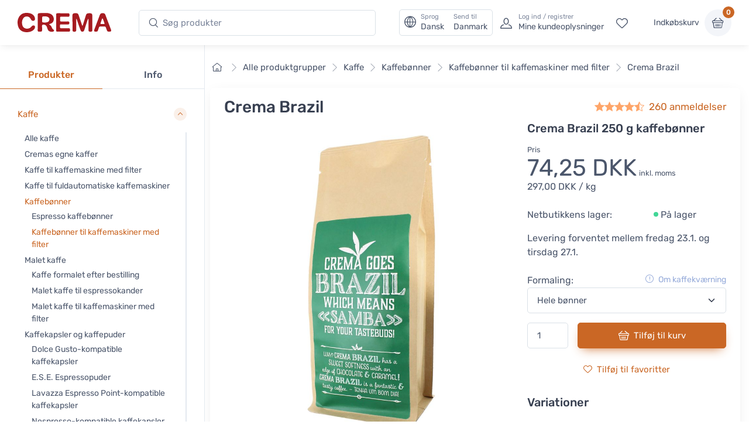

--- FILE ---
content_type: text/html; charset=UTF-8
request_url: https://www.cremashop.dk/da/products/crema/coffee/brazil/1569
body_size: 29864
content:
<!DOCTYPE html>
<html lang="da">
<head><script>(function(w,i,g){w[g]=w[g]||[];if(typeof w[g].push=='function')w[g].push(i)})
(window,'AW-11397687894','google_tags_first_party');</script><script async src="/metrics/"></script>
			<script>
				window.dataLayer = window.dataLayer || [];
				function gtag(){dataLayer.push(arguments);}
				gtag('js', new Date());
				gtag('set', 'developer_id.dY2E1Nz', true);
				
			</script>
			

    <title>Crema Brazil - Crema</title>

    <meta charset="utf-8">
    <meta name="viewport" content="width=device-width, initial-scale=1.0">

    <meta name="description" content="Opdag Crema Brazil fra vores sortiment: Kaffe &gt; Kaffebønner &gt; Filterkaffebønner. Nyd en mediumfyldig, blød oplevelse med søde og karamelagtige noter.">
    <meta name="turbo-prefetch" content="false">

    <link rel="shortcut icon" type="image/png" href="/content/favicon/crema/favicon-32x32.png">
    <link rel="apple-touch-icon" sizes="57x57" href="/content/favicon/crema/apple-touch-icon-57x57.png">
    <link rel="apple-touch-icon" sizes="60x60" href="/content/favicon/crema/apple-touch-icon-60x60.png">
    <link rel="apple-touch-icon" sizes="72x72" href="/content/favicon/crema/apple-touch-icon-72x72.png">
    <link rel="apple-touch-icon" sizes="76x76" href="/content/favicon/crema/apple-touch-icon-76x76.png">
    <link rel="apple-touch-icon" sizes="114x114" href="/content/favicon/crema/apple-touch-icon-114x114.png">
    <link rel="apple-touch-icon" sizes="120x120" href="/content/favicon/crema/apple-touch-icon-120x120.png">
    <link rel="apple-touch-icon" sizes="144x144" href="/content/favicon/crema/apple-touch-icon-144x144.png">
    <link rel="apple-touch-icon" sizes="152x152" href="/content/favicon/crema/apple-touch-icon-152x152.png">
    <link rel="apple-touch-icon" sizes="180x180" href="/content/favicon/crema/apple-touch-icon-180x180.png">
    <link rel="icon" type="image/png" href="/content/favicon/crema/favicon-16x16.png" sizes="16x16">
    <link rel="icon" type="image/png" href="/content/favicon/crema/favicon-32x32.png" sizes="32x32">
    <link rel="icon" type="image/png" href="/content/favicon/crema/favicon-96x96.png" sizes="96x96">
    <link rel="icon" type="image/png" href="/content/favicon/crema/android-chrome-192x192.png" sizes="192x192">
    <link rel="manifest" href="/content/favicon/crema/manifest.json">
    <link rel="preconnect" href="https://www.google.com">
    <link rel="preconnect" href="https://www.gstatic.com" crossorigin>

    	<meta property="og:site_name" content="Crema">
    <meta property="og:type" content="product">
                    <meta property="og:title" content="Crema Brazil 250 g kaffebønner, Pris 74,25 DKK">
        <meta property="og:image" content="https://www.cremashop.dk/media/cache/og_image/content/products/crema/coffee/brazil/1537-fecd6a22ac5669e53df185afb1a9ffc1.jpg">
        <meta property="og:description" content="Opdag Crema Brazil fra vores sortiment: Kaffe &gt; Kaffebønner &gt; Filterkaffebønner. Nyd en mediumfyldig, blød oplevelse med søde og karamelagtige noter.">
    <meta property="og:url" content="https://www.cremashop.dk/da/products/crema/coffee/brazil/1569">
    <meta property="og:locale" content="da">

    <script defer data-domain="cremashop.dk" data-api="/cfw/a/event" src="/cfw/a/script.tagged-events.js"></script>
<script>window.plausible = window.plausible || function() { (window.plausible.q = window.plausible.q || []).push(arguments) }</script>

            <link rel="preconnect" href="https://fonts.gstatic.com">
<link rel="preload" href="https://fonts.gstatic.com/s/rubik/v14/iJWbBXyIfDnIV7nEt3KSJbVDV49rz8sDE3U3f4I.woff2" as="font" crossorigin>
<link rel="preload" href="https://fonts.gstatic.com/s/rubik/v14/iJWKBXyIfDnIV7nBrXw.woff2" as="font" crossorigin>
<style>
    /* latin */
    @font-face {
        font-family: 'Rubik';
        font-style: italic;
        font-weight: 300;
        font-display: swap;
        src: url(https://fonts.gstatic.com/s/rubik/v14/iJWbBXyIfDnIV7nEt3KSJbVDV49rz8sDE3U3f4I.woff2) format('woff2');
        unicode-range: U+0000-00FF, U+0131, U+0152-0153, U+02BB-02BC, U+02C6, U+02DA, U+02DC, U+2000-206F, U+2074, U+20AC, U+2122, U+2191, U+2193, U+2212, U+2215, U+FEFF, U+FFFD;
    }
    @font-face {
        font-family: 'Rubik';
        font-style: normal;
        font-weight: 400;
        font-display: swap;
        src: url(https://fonts.gstatic.com/s/rubik/v14/iJWKBXyIfDnIV7nBrXw.woff2) format('woff2');
        unicode-range: U+0000-00FF, U+0131, U+0152-0153, U+02BB-02BC, U+02C6, U+02DA, U+02DC, U+2000-206F, U+2074, U+20AC, U+2122, U+2191, U+2193, U+2212, U+2215, U+FEFF, U+FFFD;
    }
    @font-face {
        font-family: 'Rubik';
        font-style: normal;
        font-weight: 500;
        font-display: swap;
        src: url(https://fonts.gstatic.com/s/rubik/v14/iJWKBXyIfDnIV7nBrXw.woff2) format('woff2');
        unicode-range: U+0000-00FF, U+0131, U+0152-0153, U+02BB-02BC, U+02C6, U+02DA, U+02DC, U+2000-206F, U+2074, U+20AC, U+2122, U+2191, U+2193, U+2212, U+2215, U+FEFF, U+FFFD;
    }
    @font-face {
        font-family: 'Rubik';
        font-style: normal;
        font-weight: 700;
        font-display: swap;
        src: url(https://fonts.gstatic.com/s/rubik/v14/iJWKBXyIfDnIV7nBrXw.woff2) format('woff2');
        unicode-range: U+0000-00FF, U+0131, U+0152-0153, U+02BB-02BC, U+02C6, U+02DA, U+02DC, U+2000-206F, U+2074, U+20AC, U+2122, U+2191, U+2193, U+2212, U+2215, U+FEFF, U+FFFD;
    }
</style>    
            <link rel="stylesheet" href="/build/crema.c6ddf46a.css" data-turbo-track="reload">
    
            <script src="/build/runtime.bdcaa727.js" defer data-turbo-track="reload"></script><script src="/build/crema.fb66f4e7.js" defer data-turbo-track="reload"></script>
    
                <link rel="canonical" href="https://www.cremashop.dk/da/products/crema/coffee/brazil">
            <link rel="alternate" hreflang="fi" href="https://www.crema.fi/fi/products/crema/coffee/brazil">
            <link rel="alternate" hreflang="en" href="https://www.cremashop.eu/en/products/crema/coffee/brazil">
            <link rel="alternate" hreflang="fr" href="https://www.cremashop.eu/fr/products/crema/coffee/brazil">
            <link rel="alternate" hreflang="es" href="https://www.cremashop.eu/es/products/crema/coffee/brazil">
            <link rel="alternate" hreflang="pt" href="https://www.cremashop.eu/pt/products/crema/coffee/brazil">
            <link rel="alternate" hreflang="de" href="https://www.cremashop.eu/de/products/crema/coffee/brazil">
            <link rel="alternate" hreflang="it" href="https://www.cremashop.eu/it/products/crema/coffee/brazil">
            <link rel="alternate" hreflang="sv" href="https://www.cremashop.se/sv/products/crema/coffee/brazil">
            <link rel="alternate" hreflang="da" href="https://www.cremashop.dk/da/products/crema/coffee/brazil">
    

    

<script data-cfasync="false" nonce="681498e5-f050-4f96-9298-1a3a9c9e6b92">try{(function(w,d){!function(j,k,l,m){if(j.zaraz)console.error("zaraz is loaded twice");else{j[l]=j[l]||{};j[l].executed=[];j.zaraz={deferred:[],listeners:[]};j.zaraz._v="5874";j.zaraz._n="681498e5-f050-4f96-9298-1a3a9c9e6b92";j.zaraz.q=[];j.zaraz._f=function(n){return async function(){var o=Array.prototype.slice.call(arguments);j.zaraz.q.push({m:n,a:o})}};for(const p of["track","set","ecommerce","debug"])j.zaraz[p]=j.zaraz._f(p);j.zaraz.init=()=>{var q=k.getElementsByTagName(m)[0],r=k.createElement(m),s=k.getElementsByTagName("title")[0];s&&(j[l].t=k.getElementsByTagName("title")[0].text);j[l].x=Math.random();j[l].w=j.screen.width;j[l].h=j.screen.height;j[l].j=j.innerHeight;j[l].e=j.innerWidth;j[l].l=j.location.href;j[l].r=k.referrer;j[l].k=j.screen.colorDepth;j[l].n=k.characterSet;j[l].o=(new Date).getTimezoneOffset();j[l].q=[];for(;j.zaraz.q.length;){const w=j.zaraz.q.shift();j[l].q.push(w)}r.defer=!0;for(const x of[localStorage,sessionStorage])Object.keys(x||{}).filter(z=>z.startsWith("_zaraz_")).forEach(y=>{try{j[l]["z_"+y.slice(7)]=JSON.parse(x.getItem(y))}catch{j[l]["z_"+y.slice(7)]=x.getItem(y)}});r.referrerPolicy="origin";r.src="/cdn-cgi/zaraz/s.js?z="+btoa(encodeURIComponent(JSON.stringify(j[l])));q.parentNode.insertBefore(r,q)};["complete","interactive"].includes(k.readyState)?zaraz.init():j.addEventListener("DOMContentLoaded",zaraz.init)}}(w,d,"zarazData","script");window.zaraz._p=async d$=>new Promise(ea=>{if(d$){d$.e&&d$.e.forEach(eb=>{try{const ec=d.querySelector("script[nonce]"),ed=ec?.nonce||ec?.getAttribute("nonce"),ee=d.createElement("script");ed&&(ee.nonce=ed);ee.innerHTML=eb;ee.onload=()=>{d.head.removeChild(ee)};d.head.appendChild(ee)}catch(ef){console.error(`Error executing script: ${eb}\n`,ef)}});Promise.allSettled((d$.f||[]).map(eg=>fetch(eg[0],eg[1])))}ea()});zaraz._p({"e":["(function(w,d){})(window,document)"]});})(window,document)}catch(e){throw fetch("/cdn-cgi/zaraz/t"),e;};</script></head>

<body data-bs-no-jquery="true" data-controller="body">


    <header
        data-controller="locale" data-locale-settings-path-value="/da/setlocale"
    class="bg-white shadow-sm fixed-top" data-fixed-element
>
    <div class="navbar navbar-expand-xl navbar-light">
        <div class="container-fluid">
            <a class="navbar-brand me-2 me-sm-3 me-xl-4 flex-sm-shrink-0" href="/da/">
                <span class="visually-hidden">Crema</span>
                <svg width="105.83mm" height="22.117mm" version="1.1" viewBox="0 0 105.83 22.117" xmlns="http://www.w3.org/2000/svg">
                    <defs>
                        <clipPath id="headerLogo">
                            <path d="M 0,113.39 H 226.771 V 0 H 0 Z"/>
                        </clipPath>
                    </defs>
                    <g transform="translate(-6.8806 -6.052)">
                        <g transform="matrix(.77579 0 0 -.77579 -28.167 61.094)" clip-path="url(#headerLogo)">
                            <g transform="translate(130.56 60.399)">
                                <path d="m0 0c0.024-4.656 0.063-9.313 0.096-13.972 3e-3 -0.427 6e-3 -0.86-0.024-1.286-0.022-0.271-0.065-0.554-0.166-0.804-0.404-0.98-1.819-1.416-3.509-1.107-1.189 0.215-1.692 0.775-1.698 2.012-0.017 3.189 9e-3 6.374-0.011 9.561-0.027 4.013-0.086 8.027-0.127 12.039-0.023 2.572 0.934 3.565 3.506 3.64 0.58 0.019 1.164 0.021 1.746 3e-3 2.216-0.062 3.077-0.67 3.795-2.774 1.017-2.984 1.999-5.983 2.998-8.977 0.658-1.975 1.306-3.955 1.987-5.921 0.099-0.289 0.36-0.831 0.544-1.087 0.214 0.262 0.499 0.83 0.593 1.13 1.368 4.415 2.731 8.812 4.078 13.234 0.161 0.526 0.347 1.045 0.505 1.573 0.442 1.5 1.415 2.462 2.966 2.638 1.205 0.14 2.453 0.215 3.647 0.056 1.887-0.251 2.569-1.155 2.588-3.061 0.03-3.156 0.04-6.312 0.057-9.467 0.022-4.045 0.054-8.09 0.062-12.135 3e-3 -1.712-0.548-2.315-2.246-2.51-0.389-0.047-0.796-0.05-1.188-9e-3 -1.692 0.184-2.18 0.724-2.183 2.435-0.011 4.995 4e-3 9.989-0.022 14.985-3e-3 0.479-0.201 1.277-0.314 1.759-0.303-0.411-0.748-1.099-0.903-1.557-1.584-4.767-3.123-9.547-4.679-14.321-0.15-0.467-0.311-0.932-0.478-1.39-0.395-1.09-1.033-1.848-2.327-1.854-1.459-8e-3 -2.171 0.318-2.701 1.724-1.134 3.007-2.183 6.046-3.235 9.082-0.79 2.287-1.525 4.594-2.303 6.883-0.132 0.385-0.739 1.437-0.779 1.433-0.084-0.01-0.278-1.429-0.275-1.955" fill="#a61b20"/>
                            </g>
                            <g transform="translate(90.994 54.109)">
                                <path d="m0 0c0.562-0.437 0.896-0.737 1.267-0.977 1.364-0.882 2.316-2.076 2.816-3.624 0.428-1.323 1.165-2.416 2.347-3.188 0.62-0.407 1.109-0.926 0.914-1.744-0.186-0.784-0.807-1.162-1.527-1.292-3.984-0.736-6.642 0.375-7.89 3.834-0.372 1.035-0.661 2.102-0.999 3.148-0.855 2.653-3.657 4.011-6.281 3.059-0.684-0.247-0.78-0.789-0.775-1.404 0.015-2.173 0.035-4.35 0.042-6.527 6e-3 -1.508-0.381-1.977-1.906-2.119-0.938-0.089-1.898-0.118-2.835-0.031-1.283 0.118-1.686 0.631-1.683 1.937 0.012 4.993 0.043 9.988 0.053 14.983 5e-3 2.39-0.021 4.779-0.028 7.17-7e-3 2.233 0.586 3.119 2.822 3.25 3.506 0.205 7.031 0.211 10.546 0.151 2.03-0.033 3.993-0.592 5.81-1.549 3.895-2.048 5.467-7.331 3.352-11.217-0.895-1.641-2.368-2.504-4.073-3.076-0.59-0.201-1.162-0.461-1.972-0.784m-10.007 7.105c0-0.977 1e-3 -1.956-2e-3 -2.934-1e-3 -0.721 0.381-1.198 1.05-1.311 2.41-0.405 4.818-0.477 7.121 0.525 1.689 0.734 2.542 2.233 2.458 4.13-0.074 1.646-1.057 2.912-2.745 3.539-2.096 0.774-4.268 0.696-6.436 0.526-0.886-0.068-1.363-0.627-1.367-1.538" fill="#a61b20"/>
                            </g>
                            <g transform="translate(58.584 70.946)">
                                <path d="m0 0c2.782-0.042 5.488-0.464 7.902-1.986 2.234-1.413 3.673-3.379 4.065-6.044 0.251-1.701-0.303-3.007-1.503-3.509-1.442-0.601-3.001-0.082-3.985 1.368-0.375 0.556-0.68 1.16-1.007 1.749-2.028 3.635-7.307 4.271-10.04 1.099-0.849-0.984-1.503-2.254-1.88-3.504-0.695-2.319-0.63-4.725-0.052-7.088 0.924-3.779 4.158-5.829 8.171-5.267 1.972 0.28 3.597 1.11 4.865 2.659 0.424 0.521 0.884 1.026 1.401 1.447 0.886 0.721 2.301 0.787 3.197 0.236 0.777-0.478 1.106-1.577 0.827-2.811-0.408-1.796-1.513-3.12-2.938-4.201-4.442-3.37-12.505-3.56-17.107-0.4-2.435 1.672-3.906 4.033-4.625 6.853-1.048 4.118-1.019 8.197 0.794 12.126 2.338 5.065 6.405 7.364 11.915 7.273" fill="#a61b20"/>
                            </g>
                            <g transform="translate(101.42 56.755)">
                                <path d="m0 0c0 3.768 3e-3 7.539-1e-3 11.307-2e-3 1.955 0.388 2.393 2.367 2.379 5.056-0.032 10.113-0.099 15.169-0.167 1.354-0.021 1.798-0.43 1.966-1.788 0.061-0.481 0.058-0.983-0.011-1.463-0.182-1.29-0.782-1.819-2.105-1.805-3.095 0.029-6.189 0.095-9.284 0.147-0.336 4e-3 -0.675 0.013-1.011-3e-3 -0.84-0.042-1.299-0.458-1.295-1.333 5e-3 -1.47-0.015-2.942 8e-3 -4.413 0.015-1.024 0.271-1.296 1.339-1.304 3.217-0.025 6.438-0.11 9.652 0.01 2.431 0.092 2.762-1.197 2.221-3.505-0.187-0.799-0.968-0.836-1.661-0.839-3.311-3e-3 -6.622 0-9.93 0-1.706 0-1.777-0.07-1.797-1.737-9e-3 -0.706-0.019-1.409-0.015-2.115 8e-3 -1.425 0.419-1.869 1.871-1.886 1.959-0.023 3.921 6e-3 5.883 0.012 1.655 3e-3 3.31 0.02 4.965 5e-3 1.238-8e-3 1.646-0.38 1.828-1.585 0.014-0.09 0.027-0.182 0.037-0.274 0.285-2.644-0.189-3.165-2.8-3.16-4.811 9e-3 -9.623 0-14.433-3e-3 -0.399 0-0.797-8e-3 -1.196 6e-3 -1.396 0.046-1.812 0.452-1.811 1.839 2e-3 1.687 0.05 3.37 0.059 5.054 0.011 2.209 3e-3 4.414 3e-3 6.621z" fill="#a61b20"/>
                            </g>
                            <g transform="translate(178.91 43.238)">
                                <path d="m0 0c-2.448 0.02-2.906 0.334-3.699 2.425-0.509 1.343-1.03 2.686-1.488 4.05-0.226 0.677-0.625 1.049-1.317 1.055-2.39 0.015-4.78 0.015-7.169 3e-3 -0.693-3e-3 -1.128-0.372-1.349-1.038-0.489-1.481-0.992-2.961-1.5-4.436-0.554-1.61-1.076-1.99-2.745-2.05-2.857-0.108-3.477 0.706-2.497 3.364 2.405 6.519 4.83 13.031 7.252 19.544 0.299 0.801 0.598 1.607 0.965 2.379 0.602 1.279 1.643 1.938 3.064 1.974 0.459 0.01 0.917 0.013 1.377 6e-3 1.54-0.022 2.662-0.744 3.225-2.158 0.816-2.047 1.522-4.138 2.297-6.2 1.825-4.844 3.667-9.679 5.494-14.522 0.249-0.657 0.47-1.329 0.655-2.006 0.378-1.369-0.132-2.131-1.53-2.315-0.424-0.058-0.855-0.063-1.035-0.075m-10.001 11.367v-6e-3c0.644 0 1.286-6e-3 1.928 3e-3 1.087 0.012 1.301 0.241 0.952 1.254-0.727 2.111-1.506 4.204-2.296 6.291-0.094 0.251-0.384 0.427-0.584 0.637-0.224-0.214-0.562-0.39-0.656-0.652-0.774-2.193-1.504-4.402-2.244-6.606-0.215-0.642 0.054-0.924 0.698-0.921 0.734 3e-3 1.47 0 2.202 0" fill="#a61b20"/>
                            </g>
                        </g>
                    </g>
                </svg>
            </a>
            <!-- Search-->
            <form class="d-none d-xl-flex w-100 me-xl-2 ms-xxl-10" novalidate="novalidate" action="/da/search/h/" method="get">
                <div class="input-group d-none d-lg-flex flex-nowrap mx-4">
                    <i class="ci-search position-absolute top-50 start-0 translate-middle-y ms-3"></i>
                    <input id="lg-search" autocomplete="off" class="search-intent search-field form-control rounded-start rounded-end w-100" type="text" name="search" value="" placeholder="Søg produkter">
                </div>
            </form>
            <!-- Toolbar-->
            <div class="navbar-toolbar d-flex flex-shrink-0 align-items-center ms-xl-2">

                <a data-action="locale#openSettings" class="d-flex d-xl-none flex-column align-items-center p-1 me-2 fs-xs btn">
                    <span>
                        DA · DK
                    </span>
                    <span class="ms-1 fi fi-dk"></span>
                </a>

                <button data-action="locale#openSettings" class="d-none d-xl-flex align-items-center btn btn-outline-secondary py-0 px-2 text-start">
                    <i class="navbar-tool-icon ci-globe"></i>
                    <span class="navbar-tool-text ps-2">
                        <small>Sprog</small>
                        Dansk
                    </span>
                    <span aria-label="Send til: Danmark">
                        <span class="navbar-tool-text ps-3">
                            <small>Send til</small>Danmark
                        </span>
                    </span>
                </button>

                <button class="navbar-toggler px-0" type="button" data-bs-toggle="offcanvas" data-bs-target="#sideNav"><span class="navbar-toggler-icon"><span class="visually-hidden">Vis undermenu</span></span></button>

                <a class="navbar-tool d-flex d-xl-none" href="#searchBox" data-bs-toggle="collapse" role="button" aria-expanded="false" aria-controls="searchBox">
                    <span class="navbar-tool-tooltip">Søg</span>
                    <div class="navbar-tool-icon-box"><i class="navbar-tool-icon ci-search"></i></div>
                </a>
                                    <a class="navbar-tool ms-1 ms-lg-0 me-n1 me-lg-2 d-none d-lg-flex" href="/da/login">
                        <div class="navbar-tool-icon-box"><i class="navbar-tool-icon ci-user"></i></div>
                        <div class="navbar-tool-text ms-n3"><small>Log ind / registrer</small>Mine kundeoplysninger</div>
                    </a>
                                <a class="navbar-tool d-none d-lg-flex" href="/da/customer/favorites" rel="nofollow">
                    <span class="navbar-tool-tooltip">Mine favoritter</span>
                    <div class="navbar-tool-icon-box"><i class="navbar-tool-icon ci-heart"></i></div>
                </a>

                <div class="navbar-tool ms-0 ms-lg-3">
                    <button
    data-controller="shop" data-shop-offcanvas-cart-path-value="/da/_offcanvas-cart?checkout=0"
    data-action="click->shop#openOffcanvasCart"
    class="btn ps-0 pe-2" href="/da/cart"
>
    <span class="navbar-tool-text">Indkøbskurv</span>
</button>
<a
    data-controller="shop" data-shop-offcanvas-cart-path-value="/da/_offcanvas-cart?checkout=0"
    data-action="click->shop#openOffcanvasCart"
    class="navbar-tool-icon-box bg-secondary"
    href="/da/cart"
>
    <span id="cartItemCount" class="navbar-tool-label">0</span><i class="navbar-tool-icon ci-basket"></i>
</a>
                </div>
            </div>
        </div>
    </div>
        <!-- Search collapse-->
    <div class="collapse" id="searchBox">
        <form novalidate="novalidate" action="/da/search/h/" method="get">
            <div class="card pt-2 pb-4 border-0 rounded-0">
                <div class="container">
                    <div class="input-group"><i class="ci-search position-absolute top-50 start-0 translate-middle-y ms-3"></i>
                        <input id="xs-search" autocomplete="off" class="search-intent search-field form-control rounded-start rounded-end w-100" type="text" name="search" value="" placeholder="Søg produkter">
                    </div>
                </div>
            </div>
        </form>
    </div>
    <div class="offcanvas offcanvas-end" id="localeSettings" tabindex="-1"></div>
</header>

<div id="main" data-controller="doofinder">

    <aside class="offcanvas offcanvas-expand w-100 border-end zindex-xl-5 pt-xl-5" id="sideNav">
    <div class="shadow-sm">
            </div>

    <div class="pt-2 d-none d-xl-block"></div>
    <ul class="nav nav-tabs nav-justified mt-2 mt-xl-5 mb-0" role="tablist" style="min-height: 3rem;">
        <li class="nav-item"><a class="nav-link fw-medium active" href="#categories" data-bs-toggle="tab" role="tab">Produkter</a></li>
        <li class="nav-item"><a class="nav-link fw-medium" href="#menu" data-bs-toggle="tab" role="tab">Info</a></li>
        <li class="nav-item d-xl-none" id="closeOffcanvasNav"><a class="nav-link fs-sm" href="#" data-bs-dismiss="offcanvas" role="tab"><i class="ci-close fs-xs me-2"></i>Luk</a></li>
    </ul>
    <div class="offcanvas-body px-0 pt-3 pb-0" data-simplebar>
        <div class="tab-content">
            <!-- Categories-->
            <div class="sidebar-nav tab-pane fade show active" id="categories" role="tabpanel">
                
<div class="widget widget-categories"
    data-controller="shop"
>
    <div class="accordion" id="shop-categories">
                                <div class="accordion-item border-bottom">
                <h3 class="accordion-header px-grid-gutter">
                    <button class="accordion-button py-3" type="button" data-bs-toggle="collapse" data-bs-target="#menu-kaffe" aria-expanded="false" aria-controls="menu-kaffe">
                        <span class="d-flex align-items-center">Kaffe</span>
                    </button>
                </h3>
                <div class="collapse show" id="menu-kaffe" data-bs-parent="#shop-categories">
                    <div class="px-grid-gutter pt-1 pb-4">
                        <div class="widget widget-links">
                            <ul class="widget-list">
                                                                    <li class="widget-list-item">
                                        <a
                                            href="/da/store/coffee"
                                            class="widget-list-link"
                                            data-action="shop#categoryLinkClick"
                                        >
                                            Alle kaffe
                                        </a>
                                                                            </li>
                                                                    <li class="widget-list-item">
                                        <a
                                            href="/da/store/coffee/crema"
                                            class="widget-list-link"
                                            data-action="shop#categoryLinkClick"
                                        >
                                            Cremas egne kaffer
                                        </a>
                                                                            </li>
                                                                    <li class="widget-list-item">
                                        <a
                                            href="/da/store/coffee/for-drip-coffee-makers"
                                            class="widget-list-link"
                                            data-action="shop#categoryLinkClick"
                                        >
                                            Kaffe til kaffemaskine med filter
                                        </a>
                                                                            </li>
                                                                    <li class="widget-list-item">
                                        <a
                                            href="/da/store/coffee/for-coffee-machines"
                                            class="widget-list-link"
                                            data-action="shop#categoryLinkClick"
                                        >
                                            Kaffe til fuldautomatiske kaffemaskiner
                                        </a>
                                                                            </li>
                                                                    <li class="widget-list-item">
                                        <a
                                            href="/da/store/coffee/beans"
                                            class="widget-list-link text-primary"
                                            data-action="shop#categoryLinkClick"
                                        >
                                            Kaffebønner
                                        </a>
                                                                                    <ul class="widget-list pt-1">
                                                                                                    <li class="widget-list-item">
                                                        <a
                                                            href="/da/store/coffee/beans/espresso"
                                                            class="widget-list-link"
                                                            data-action="shop#categoryLinkClick"
                                                        >
                                                            Espresso kaffebønner
                                                        </a>
                                                    </li>
                                                                                                    <li class="widget-list-item">
                                                        <a
                                                            href="/da/store/coffee/beans/filter"
                                                            class="widget-list-link text-primary"
                                                            data-action="shop#categoryLinkClick"
                                                        >
                                                            Kaffebønner til kaffemaskiner med filter
                                                        </a>
                                                    </li>
                                                                                            </ul>
                                                                            </li>
                                                                    <li class="widget-list-item">
                                        <a
                                            href="/da/store/coffee/ground"
                                            class="widget-list-link"
                                            data-action="shop#categoryLinkClick"
                                        >
                                            Malet kaffe
                                        </a>
                                                                                    <ul class="widget-list pt-1">
                                                                                                    <li class="widget-list-item">
                                                        <a
                                                            href="/da/store/coffee/ground/grind-by-order"
                                                            class="widget-list-link"
                                                            data-action="shop#categoryLinkClick"
                                                        >
                                                            Kaffe formalet efter bestilling
                                                        </a>
                                                    </li>
                                                                                                    <li class="widget-list-item">
                                                        <a
                                                            href="/da/store/coffee/ground/moka-pot"
                                                            class="widget-list-link"
                                                            data-action="shop#categoryLinkClick"
                                                        >
                                                            Malet kaffe til espressokander
                                                        </a>
                                                    </li>
                                                                                                    <li class="widget-list-item">
                                                        <a
                                                            href="/da/store/coffee/ground/drip"
                                                            class="widget-list-link"
                                                            data-action="shop#categoryLinkClick"
                                                        >
                                                            Malet kaffe til kaffemaskiner med filter
                                                        </a>
                                                    </li>
                                                                                            </ul>
                                                                            </li>
                                                                    <li class="widget-list-item">
                                        <a
                                            href="/da/store/coffee/capsules-and-pods"
                                            class="widget-list-link"
                                            data-action="shop#categoryLinkClick"
                                        >
                                            Kaffekapsler og kaffepuder
                                        </a>
                                                                                    <ul class="widget-list pt-1">
                                                                                                    <li class="widget-list-item">
                                                        <a
                                                            href="/da/store/coffee/capsules-and-pods/dolce-gusto"
                                                            class="widget-list-link"
                                                            data-action="shop#categoryLinkClick"
                                                        >
                                                            Dolce Gusto-kompatible kaffekapsler
                                                        </a>
                                                    </li>
                                                                                                    <li class="widget-list-item">
                                                        <a
                                                            href="/da/store/coffee/capsules-and-pods/ese-espresso-pods"
                                                            class="widget-list-link"
                                                            data-action="shop#categoryLinkClick"
                                                        >
                                                            E.S.E. Espressopuder
                                                        </a>
                                                    </li>
                                                                                                    <li class="widget-list-item">
                                                        <a
                                                            href="/da/store/coffee/capsules-and-pods/lavazza-point"
                                                            class="widget-list-link"
                                                            data-action="shop#categoryLinkClick"
                                                        >
                                                            Lavazza Espresso Point-kompatible kaffekapsler
                                                        </a>
                                                    </li>
                                                                                                    <li class="widget-list-item">
                                                        <a
                                                            href="/da/store/coffee/capsules-and-pods/nespresso-compatible"
                                                            class="widget-list-link"
                                                            data-action="shop#categoryLinkClick"
                                                        >
                                                            Nespresso-kompatible kaffekapsler
                                                        </a>
                                                    </li>
                                                                                            </ul>
                                                                            </li>
                                                                    <li class="widget-list-item">
                                        <a
                                            href="/da/store/coffee?tags=micro-roastery"
                                            class="widget-list-link"
                                            data-action="shop#categoryLinkClick"
                                        >
                                            Kaffe fra mikroristere
                                        </a>
                                                                            </li>
                                                                    <li class="widget-list-item">
                                        <a
                                            href="/da/store/coffee/decaf"
                                            class="widget-list-link"
                                            data-action="shop#categoryLinkClick"
                                        >
                                            Koffeinfri kaffe
                                        </a>
                                                                            </li>
                                                                    <li class="widget-list-item">
                                        <a
                                            href="/da/store/coffee/flavoured"
                                            class="widget-list-link"
                                            data-action="shop#categoryLinkClick"
                                        >
                                            Kaffe med smag
                                        </a>
                                                                            </li>
                                                                    <li class="widget-list-item">
                                        <a
                                            href="/da/store/coffee/instant-coffee"
                                            class="widget-list-link"
                                            data-action="shop#categoryLinkClick"
                                        >
                                            Instant kaffe
                                        </a>
                                                                            </li>
                                                                    <li class="widget-list-item">
                                        <a
                                            href="/da/store/coffee/coffee-bags"
                                            class="widget-list-link"
                                            data-action="shop#categoryLinkClick"
                                        >
                                            Portionskaffe
                                        </a>
                                                                            </li>
                                                                    <li class="widget-list-item">
                                        <a
                                            href="/da/store/coffee?tags=organic"
                                            class="widget-list-link"
                                            data-action="shop#categoryLinkClick"
                                        >
                                            Økologisk kaffe
                                        </a>
                                                                            </li>
                                                                    <li class="widget-list-item">
                                        <a
                                            href="/da/store/coffee?tags=fairtrade"
                                            class="widget-list-link"
                                            data-action="shop#categoryLinkClick"
                                        >
                                            Fairtrade kaffe
                                        </a>
                                                                            </li>
                                                                    <li class="widget-list-item">
                                        <a
                                            href="/da/store/coffee/mushroom-coffee"
                                            class="widget-list-link"
                                            data-action="shop#categoryLinkClick"
                                        >
                                            Svampe kaffe
                                        </a>
                                                                            </li>
                                                                    <li class="widget-list-item">
                                        <a
                                            href="/da/store/coffee/vietnamese"
                                            class="widget-list-link"
                                            data-action="shop#categoryLinkClick"
                                        >
                                            Vietnamesisk kaffe
                                        </a>
                                                                            </li>
                                                            </ul>
                        </div>
                    </div>
                </div>
            </div>
                                <div class="accordion-item border-bottom">
                <h3 class="accordion-header px-grid-gutter">
                    <button class="accordion-button collapsed py-3" type="button" data-bs-toggle="collapse" data-bs-target="#menu-te" aria-expanded="false" aria-controls="menu-te">
                        <span class="d-flex align-items-center">Te</span>
                    </button>
                </h3>
                <div class="collapse" id="menu-te" data-bs-parent="#shop-categories">
                    <div class="px-grid-gutter pt-1 pb-4">
                        <div class="widget widget-links">
                            <ul class="widget-list">
                                                                    <li class="widget-list-item">
                                        <a
                                            href="/da/store/tea"
                                            class="widget-list-link"
                                            data-action="shop#categoryLinkClick"
                                        >
                                            Al te
                                        </a>
                                                                            </li>
                                                                    <li class="widget-list-item">
                                        <a
                                            href="/da/store/tea/crema"
                                            class="widget-list-link"
                                            data-action="shop#categoryLinkClick"
                                        >
                                            Cremas egne teer
                                        </a>
                                                                            </li>
                                                                    <li class="widget-list-item">
                                        <a
                                            href="/da/store/tea/black"
                                            class="widget-list-link"
                                            data-action="shop#categoryLinkClick"
                                        >
                                            Sort te
                                        </a>
                                                                            </li>
                                                                    <li class="widget-list-item">
                                        <a
                                            href="/da/store/tea/green"
                                            class="widget-list-link"
                                            data-action="shop#categoryLinkClick"
                                        >
                                            Grøn te
                                        </a>
                                                                            </li>
                                                                    <li class="widget-list-item">
                                        <a
                                            href="/da/store/tea/oolong"
                                            class="widget-list-link"
                                            data-action="shop#categoryLinkClick"
                                        >
                                            Oolong te
                                        </a>
                                                                            </li>
                                                                    <li class="widget-list-item">
                                        <a
                                            href="/da/store/tea/white"
                                            class="widget-list-link"
                                            data-action="shop#categoryLinkClick"
                                        >
                                            Hvid te
                                        </a>
                                                                            </li>
                                                                    <li class="widget-list-item">
                                        <a
                                            href="/da/store/tea/rooibos"
                                            class="widget-list-link"
                                            data-action="shop#categoryLinkClick"
                                        >
                                            Rooibos
                                        </a>
                                                                            </li>
                                                                    <li class="widget-list-item">
                                        <a
                                            href="/da/store/tea/herbal"
                                            class="widget-list-link"
                                            data-action="shop#categoryLinkClick"
                                        >
                                            Urtete og frugtinfusioner
                                        </a>
                                                                            </li>
                                                                    <li class="widget-list-item">
                                        <a
                                            href="/da/store/tea/matcha"
                                            class="widget-list-link"
                                            data-action="shop#categoryLinkClick"
                                        >
                                            Matcha
                                        </a>
                                                                            </li>
                                                            </ul>
                        </div>
                    </div>
                </div>
            </div>
                                <div class="accordion-item border-bottom">
                <h3 class="accordion-header px-grid-gutter">
                    <button class="accordion-button collapsed py-3" type="button" data-bs-toggle="collapse" data-bs-target="#menu-kaffemaskiner" aria-expanded="false" aria-controls="menu-kaffemaskiner">
                        <span class="d-flex align-items-center">Kaffemaskiner</span>
                    </button>
                </h3>
                <div class="collapse" id="menu-kaffemaskiner" data-bs-parent="#shop-categories">
                    <div class="px-grid-gutter pt-1 pb-4">
                        <div class="widget widget-links">
                            <ul class="widget-list">
                                                                    <li class="widget-list-item">
                                        <a
                                            href="/da/store/coffee-machines"
                                            class="widget-list-link"
                                            data-action="shop#categoryLinkClick"
                                        >
                                            Alle kaffemaskiner
                                        </a>
                                                                            </li>
                                                                    <li class="widget-list-item">
                                        <a
                                            href="/da/store/coffee-machines/fully-automatic"
                                            class="widget-list-link"
                                            data-action="shop#categoryLinkClick"
                                        >
                                            Fuldautomatiske kaffemaskiner
                                        </a>
                                                                                    <ul class="widget-list pt-1">
                                                                                                    <li class="widget-list-item">
                                                        <a
                                                            href="/da/store/coffee-machines/fully-automatic/delonghi"
                                                            class="widget-list-link"
                                                            data-action="shop#categoryLinkClick"
                                                        >
                                                            DeLonghi fuldautomatiske kaffemaskiner
                                                        </a>
                                                    </li>
                                                                                                    <li class="widget-list-item">
                                                        <a
                                                            href="/da/store/coffee-machines/fully-automatic/nivona"
                                                            class="widget-list-link"
                                                            data-action="shop#categoryLinkClick"
                                                        >
                                                            Nivona fuldautomatiske kaffemaskiner
                                                        </a>
                                                    </li>
                                                                                                    <li class="widget-list-item">
                                                        <a
                                                            href="/da/store/coffee-machines/fully-automatic/siemens"
                                                            class="widget-list-link"
                                                            data-action="shop#categoryLinkClick"
                                                        >
                                                            Siemens fuldautomatiske kaffemaskiner
                                                        </a>
                                                    </li>
                                                                                                    <li class="widget-list-item">
                                                        <a
                                                            href="/da/store/coffee-machines/fully-automatic/smeg"
                                                            class="widget-list-link"
                                                            data-action="shop#categoryLinkClick"
                                                        >
                                                            Smeg fuldautomatiske kaffemaskiner
                                                        </a>
                                                    </li>
                                                                                                    <li class="widget-list-item">
                                                        <a
                                                            href="/da/store/coffee-machines/fully-automatic/witt"
                                                            class="widget-list-link"
                                                            data-action="shop#categoryLinkClick"
                                                        >
                                                            Witt fuldautomatiske kaffemaskiner
                                                        </a>
                                                    </li>
                                                                                            </ul>
                                                                            </li>
                                                                    <li class="widget-list-item">
                                        <a
                                            href="/da/store/coffee-machines/espresso-machines"
                                            class="widget-list-link"
                                            data-action="shop#categoryLinkClick"
                                        >
                                            Espressomaskiner
                                        </a>
                                                                                    <ul class="widget-list pt-1">
                                                                                                    <li class="widget-list-item">
                                                        <a
                                                            href="/da/store/coffee-machines/espresso-machines/semi-automatic"
                                                            class="widget-list-link"
                                                            data-action="shop#categoryLinkClick"
                                                        >
                                                            Halvautomatiske espressomaskiner
                                                        </a>
                                                    </li>
                                                                                                    <li class="widget-list-item">
                                                        <a
                                                            href="/da/store/coffee-machines/espresso-machines/ese-pod"
                                                            class="widget-list-link"
                                                            data-action="shop#categoryLinkClick"
                                                        >
                                                            Kaffemaskiner til ESE-pods
                                                        </a>
                                                    </li>
                                                                                                    <li class="widget-list-item">
                                                        <a
                                                            href="/da/store/coffee-machines/espresso-machines/capsule"
                                                            class="widget-list-link"
                                                            data-action="shop#categoryLinkClick"
                                                        >
                                                            Kapselmaskiner
                                                        </a>
                                                    </li>
                                                                                                    <li class="widget-list-item">
                                                        <a
                                                            href="/da/store/coffee-machines/espresso-machines/manual-and-lever"
                                                            class="widget-list-link"
                                                            data-action="shop#categoryLinkClick"
                                                        >
                                                            Manuelle espressomaskiner
                                                        </a>
                                                    </li>
                                                                                            </ul>
                                                                            </li>
                                                                    <li class="widget-list-item">
                                        <a
                                            href="/da/store/coffee-machines/coffee-makers"
                                            class="widget-list-link"
                                            data-action="shop#categoryLinkClick"
                                        >
                                            Kaffemaskiner med filter
                                        </a>
                                                                            </li>
                                                                    <li class="widget-list-item">
                                        <a
                                            href="/da/store/coffee-machines/coffee-makers/professional"
                                            class="widget-list-link"
                                            data-action="shop#categoryLinkClick"
                                        >
                                            Kaffemaskiner med filter til arbejdet
                                        </a>
                                                                            </li>
                                                                    <li class="widget-list-item">
                                        <a
                                            href="/da/store/coffee-machines/milk-coolers"
                                            class="widget-list-link"
                                            data-action="shop#categoryLinkClick"
                                        >
                                            Mælkekølere til kaffemaskiner
                                        </a>
                                                                            </li>
                                                            </ul>
                        </div>
                    </div>
                </div>
            </div>
                                <div class="accordion-item border-bottom">
                <h3 class="accordion-header px-grid-gutter">
                    <button class="accordion-button collapsed py-3" type="button" data-bs-toggle="collapse" data-bs-target="#menu-manuelt-kaffeudstyr" aria-expanded="false" aria-controls="menu-manuelt-kaffeudstyr">
                        <span class="d-flex align-items-center">Manuelt kaffeudstyr</span>
                    </button>
                </h3>
                <div class="collapse" id="menu-manuelt-kaffeudstyr" data-bs-parent="#shop-categories">
                    <div class="px-grid-gutter pt-1 pb-4">
                        <div class="widget widget-links">
                            <ul class="widget-list">
                                                                    <li class="widget-list-item">
                                        <a
                                            href="/da/store/coffee-equipment"
                                            class="widget-list-link"
                                            data-action="shop#categoryLinkClick"
                                        >
                                            Alt manuelt kaffeudstyr
                                        </a>
                                                                            </li>
                                                                    <li class="widget-list-item">
                                        <a
                                            href="/da/store/coffee-equipment/moka-pots"
                                            class="widget-list-link"
                                            data-action="shop#categoryLinkClick"
                                        >
                                            Espressokander
                                        </a>
                                                                            </li>
                                                                    <li class="widget-list-item">
                                        <a
                                            href="/da/store/coffee-equipment/press-pots"
                                            class="widget-list-link"
                                            data-action="shop#categoryLinkClick"
                                        >
                                            Stempelkander
                                        </a>
                                                                            </li>
                                                                    <li class="widget-list-item">
                                        <a
                                            href="/da/store/coffee-equipment/aeropress"
                                            class="widget-list-link"
                                            data-action="shop#categoryLinkClick"
                                        >
                                            AeroPress
                                        </a>
                                                                            </li>
                                                                    <li class="widget-list-item">
                                        <a
                                            href="/da/store/coffee-equipment/pour-over"
                                            class="widget-list-link"
                                            data-action="shop#categoryLinkClick"
                                        >
                                            Filterbryg
                                        </a>
                                                                                    <ul class="widget-list pt-1">
                                                                                                    <li class="widget-list-item">
                                                        <a
                                                            href="/da/store/coffee-equipment/pour-over/stands"
                                                            class="widget-list-link"
                                                            data-action="shop#categoryLinkClick"
                                                        >
                                                            Bryggestationer
                                                        </a>
                                                    </li>
                                                                                                    <li class="widget-list-item">
                                                        <a
                                                            href="/da/store/coffee-equipment/pour-over/filters"
                                                            class="widget-list-link"
                                                            data-action="shop#categoryLinkClick"
                                                        >
                                                            Filterpapir til kaffe
                                                        </a>
                                                    </li>
                                                                                                    <li class="widget-list-item">
                                                        <a
                                                            href="/da/store/coffee-equipment/pour-over/drippers"
                                                            class="widget-list-link"
                                                            data-action="shop#categoryLinkClick"
                                                        >
                                                            Kaffetragter
                                                        </a>
                                                    </li>
                                                                                                    <li class="widget-list-item">
                                                        <a
                                                            href="/da/store/coffee-equipment/pour-over/kettles"
                                                            class="widget-list-link"
                                                            data-action="shop#categoryLinkClick"
                                                        >
                                                            Kedler til kaffebrygning
                                                        </a>
                                                    </li>
                                                                                                    <li class="widget-list-item">
                                                        <a
                                                            href="/da/store/coffee-equipment/pour-over/filter-carafes"
                                                            class="widget-list-link"
                                                            data-action="shop#categoryLinkClick"
                                                        >
                                                            Pour over kaffekarafler
                                                        </a>
                                                    </li>
                                                                                                    <li class="widget-list-item">
                                                        <a
                                                            href="/da/store/coffee-equipment/pour-over/sets"
                                                            class="widget-list-link"
                                                            data-action="shop#categoryLinkClick"
                                                        >
                                                            Pour over sæt
                                                        </a>
                                                    </li>
                                                                                                    <li class="widget-list-item">
                                                        <a
                                                            href="/da/store/coffee-equipment/pour-over/servers"
                                                            class="widget-list-link"
                                                            data-action="shop#categoryLinkClick"
                                                        >
                                                            Serveringskander til kaffe
                                                        </a>
                                                    </li>
                                                                                            </ul>
                                                                            </li>
                                                                    <li class="widget-list-item">
                                        <a
                                            href="/da/store/coffee-equipment/chemex"
                                            class="widget-list-link"
                                            data-action="shop#categoryLinkClick"
                                        >
                                            Chemex
                                        </a>
                                                                            </li>
                                                                    <li class="widget-list-item">
                                        <a
                                            href="/da/store/coffee-equipment/vacuum-coffee-makers"
                                            class="widget-list-link"
                                            data-action="shop#categoryLinkClick"
                                        >
                                            Vakuum kaffebryggere
                                        </a>
                                                                            </li>
                                                                    <li class="widget-list-item">
                                        <a
                                            href="/da/store/coffee-equipment/cold-brew"
                                            class="widget-list-link"
                                            data-action="shop#categoryLinkClick"
                                        >
                                            Cold Brew
                                        </a>
                                                                            </li>
                                                                    <li class="widget-list-item">
                                        <a
                                            href="/da/store/coffee-equipment/wacaco"
                                            class="widget-list-link"
                                            data-action="shop#categoryLinkClick"
                                        >
                                            Wacaco
                                        </a>
                                                                            </li>
                                                                    <li class="widget-list-item">
                                        <a
                                            href="/da/store/coffee-equipment/handpresso"
                                            class="widget-list-link"
                                            data-action="shop#categoryLinkClick"
                                        >
                                            Handpresso
                                        </a>
                                                                            </li>
                                                                    <li class="widget-list-item">
                                        <a
                                            href="/da/store/coffee-equipment/outdoor"
                                            class="widget-list-link"
                                            data-action="shop#categoryLinkClick"
                                        >
                                            Udendørs kaffe
                                        </a>
                                                                            </li>
                                                                    <li class="widget-list-item">
                                        <a
                                            href="/da/store/coffee-equipment/misc"
                                            class="widget-list-link"
                                            data-action="shop#categoryLinkClick"
                                        >
                                            Andet kaffeudstyr
                                        </a>
                                                                            </li>
                                                            </ul>
                        </div>
                    </div>
                </div>
            </div>
                                <div class="accordion-item border-bottom">
                <h3 class="accordion-header px-grid-gutter">
                    <button class="accordion-button collapsed py-3" type="button" data-bs-toggle="collapse" data-bs-target="#menu-kaffekvaerne" aria-expanded="false" aria-controls="menu-kaffekvaerne">
                        <span class="d-flex align-items-center">Kaffekværne</span>
                    </button>
                </h3>
                <div class="collapse" id="menu-kaffekvaerne" data-bs-parent="#shop-categories">
                    <div class="px-grid-gutter pt-1 pb-4">
                        <div class="widget widget-links">
                            <ul class="widget-list">
                                                                    <li class="widget-list-item">
                                        <a
                                            href="/da/store/coffee-grinders"
                                            class="widget-list-link"
                                            data-action="shop#categoryLinkClick"
                                        >
                                            Alle kaffekværne
                                        </a>
                                                                            </li>
                                                                    <li class="widget-list-item">
                                        <a
                                            href="/da/store/coffee-grinders/hand"
                                            class="widget-list-link"
                                            data-action="shop#categoryLinkClick"
                                        >
                                            Manuelle kaffekværne
                                        </a>
                                                                            </li>
                                                                    <li class="widget-list-item">
                                        <a
                                            href="/da/store/coffee-grinders/electric"
                                            class="widget-list-link"
                                            data-action="shop#categoryLinkClick"
                                        >
                                            Elektriske kaffekværne
                                        </a>
                                                                                    <ul class="widget-list pt-1">
                                                                                                    <li class="widget-list-item">
                                                        <a
                                                            href="/da/store/coffee-grinders/electric/espresso"
                                                            class="widget-list-link"
                                                            data-action="shop#categoryLinkClick"
                                                        >
                                                            Elektriske espressokværne
                                                        </a>
                                                    </li>
                                                                                                    <li class="widget-list-item">
                                                        <a
                                                            href="/da/store/coffee-grinders/electric/drip-coffee"
                                                            class="widget-list-link"
                                                            data-action="shop#categoryLinkClick"
                                                        >
                                                            Elektriske kaffekværne til filterkaffe
                                                        </a>
                                                    </li>
                                                                                            </ul>
                                                                            </li>
                                                            </ul>
                        </div>
                    </div>
                </div>
            </div>
                                <div class="accordion-item border-bottom">
                <h3 class="accordion-header px-grid-gutter">
                    <button class="accordion-button collapsed py-3" type="button" data-bs-toggle="collapse" data-bs-target="#menu-kaffetilbehor" aria-expanded="false" aria-controls="menu-kaffetilbehor">
                        <span class="d-flex align-items-center">Kaffetilbehør</span>
                    </button>
                </h3>
                <div class="collapse" id="menu-kaffetilbehor" data-bs-parent="#shop-categories">
                    <div class="px-grid-gutter pt-1 pb-4">
                        <div class="widget widget-links">
                            <ul class="widget-list">
                                                                    <li class="widget-list-item">
                                        <a
                                            href="/da/store/coffee-accessories"
                                            class="widget-list-link"
                                            data-action="shop#categoryLinkClick"
                                        >
                                            Alt kaffetilbehør
                                        </a>
                                                                            </li>
                                                                    <li class="widget-list-item">
                                        <a
                                            href="/da/store/coffee-accessories/water"
                                            class="widget-list-link"
                                            data-action="shop#categoryLinkClick"
                                        >
                                            Vandkedler
                                        </a>
                                                                                    <ul class="widget-list pt-1">
                                                                                                    <li class="widget-list-item">
                                                        <a
                                                            href="/da/store/coffee-accessories/water/electric-pour-over-kettles"
                                                            class="widget-list-link"
                                                            data-action="shop#categoryLinkClick"
                                                        >
                                                            Elektriske pour over kedler
                                                        </a>
                                                    </li>
                                                                                                    <li class="widget-list-item">
                                                        <a
                                                            href="/da/store/coffee-accessories/water/electric-kettles"
                                                            class="widget-list-link"
                                                            data-action="shop#categoryLinkClick"
                                                        >
                                                            Elkedler
                                                        </a>
                                                    </li>
                                                                                                    <li class="widget-list-item">
                                                        <a
                                                            href="/da/store/coffee-accessories/water/stovetop-kettles"
                                                            class="widget-list-link"
                                                            data-action="shop#categoryLinkClick"
                                                        >
                                                            Kedler
                                                        </a>
                                                    </li>
                                                                                            </ul>
                                                                            </li>
                                                                    <li class="widget-list-item">
                                        <a
                                            href="/da/store/coffee-accessories/coffee-filters"
                                            class="widget-list-link"
                                            data-action="shop#categoryLinkClick"
                                        >
                                            Filterpapir og permanente filtre
                                        </a>
                                                                                    <ul class="widget-list pt-1">
                                                                                                    <li class="widget-list-item">
                                                        <a
                                                            href="/da/store/coffee-accessories/coffee-filters/paper-filters"
                                                            class="widget-list-link"
                                                            data-action="shop#categoryLinkClick"
                                                        >
                                                            Kaffefiltre i papir
                                                        </a>
                                                    </li>
                                                                                                    <li class="widget-list-item">
                                                        <a
                                                            href="/da/store/coffee-accessories/coffee-filters/permanent-filters"
                                                            class="widget-list-link"
                                                            data-action="shop#categoryLinkClick"
                                                        >
                                                            Permanente kaffefiltre
                                                        </a>
                                                    </li>
                                                                                            </ul>
                                                                            </li>
                                                                    <li class="widget-list-item">
                                        <a
                                            href="/da/store/coffee-accessories/servers"
                                            class="widget-list-link"
                                            data-action="shop#categoryLinkClick"
                                        >
                                            Serveringskander
                                        </a>
                                                                            </li>
                                                                    <li class="widget-list-item">
                                        <a
                                            href="/da/store/coffee-accessories/measures"
                                            class="widget-list-link"
                                            data-action="shop#categoryLinkClick"
                                        >
                                            Vejning, måling og dosering
                                        </a>
                                                                                    <ul class="widget-list pt-1">
                                                                                                    <li class="widget-list-item">
                                                        <a
                                                            href="/da/store/coffee-accessories/measures/measuring-spoons"
                                                            class="widget-list-link"
                                                            data-action="shop#categoryLinkClick"
                                                        >
                                                            Kaffemål og målebæger
                                                        </a>
                                                    </li>
                                                                                                    <li class="widget-list-item">
                                                        <a
                                                            href="/da/store/coffee-accessories/measures/calibration"
                                                            class="widget-list-link"
                                                            data-action="shop#categoryLinkClick"
                                                        >
                                                            Kalibrering
                                                        </a>
                                                    </li>
                                                                                                    <li class="widget-list-item">
                                                        <a
                                                            href="/da/store/coffee-accessories/measures/thermometers"
                                                            class="widget-list-link"
                                                            data-action="shop#categoryLinkClick"
                                                        >
                                                            Termometre
                                                        </a>
                                                    </li>
                                                                                                    <li class="widget-list-item">
                                                        <a
                                                            href="/da/store/coffee-accessories/measures/timers"
                                                            class="widget-list-link"
                                                            data-action="shop#categoryLinkClick"
                                                        >
                                                            Timere
                                                        </a>
                                                    </li>
                                                                                                    <li class="widget-list-item">
                                                        <a
                                                            href="/da/store/coffee-accessories/measures/scales"
                                                            class="widget-list-link"
                                                            data-action="shop#categoryLinkClick"
                                                        >
                                                            Vægt til kaffe
                                                        </a>
                                                    </li>
                                                                                            </ul>
                                                                            </li>
                                                                    <li class="widget-list-item">
                                        <a
                                            href="/da/store/coffee-accessories/espresso"
                                            class="widget-list-link"
                                            data-action="shop#categoryLinkClick"
                                        >
                                            Espresso tilbehør
                                        </a>
                                                                                    <ul class="widget-list pt-1">
                                                                                                    <li class="widget-list-item">
                                                        <a
                                                            href="/da/store/coffee-accessories/espresso/dosing-tools"
                                                            class="widget-list-link"
                                                            data-action="shop#categoryLinkClick"
                                                        >
                                                            Dosering værktøjer
                                                        </a>
                                                    </li>
                                                                                                    <li class="widget-list-item">
                                                        <a
                                                            href="/da/store/coffee-accessories/espresso/filter-baskets"
                                                            class="widget-list-link"
                                                            data-action="shop#categoryLinkClick"
                                                        >
                                                            Filterkurve
                                                        </a>
                                                    </li>
                                                                                                    <li class="widget-list-item">
                                                        <a
                                                            href="/da/store/coffee-accessories/espresso/knock-boxes"
                                                            class="widget-list-link"
                                                            data-action="shop#categoryLinkClick"
                                                        >
                                                            Knockboxe
                                                        </a>
                                                    </li>
                                                                                                    <li class="widget-list-item">
                                                        <a
                                                            href="/da/store/coffee-accessories/espresso/portafilters"
                                                            class="widget-list-link"
                                                            data-action="shop#categoryLinkClick"
                                                        >
                                                            Portafilter
                                                        </a>
                                                    </li>
                                                                                                    <li class="widget-list-item">
                                                        <a
                                                            href="/da/store/coffee-accessories/espresso/tampers"
                                                            class="widget-list-link"
                                                            data-action="shop#categoryLinkClick"
                                                        >
                                                            Tamper
                                                        </a>
                                                    </li>
                                                                                                    <li class="widget-list-item">
                                                        <a
                                                            href="/da/store/coffee-accessories/espresso/tamping-mats"
                                                            class="widget-list-link"
                                                            data-action="shop#categoryLinkClick"
                                                        >
                                                            Tampermåtter
                                                        </a>
                                                    </li>
                                                                                            </ul>
                                                                            </li>
                                                                    <li class="widget-list-item">
                                        <a
                                            href="/da/store/coffee-accessories/milk-frothing"
                                            class="widget-list-link"
                                            data-action="shop#categoryLinkClick"
                                        >
                                            Mælkeskumning
                                        </a>
                                                                                    <ul class="widget-list pt-1">
                                                                                                    <li class="widget-list-item">
                                                        <a
                                                            href="/da/store/coffee-accessories/milk-frothing/cocoa-shakers"
                                                            class="widget-list-link"
                                                            data-action="shop#categoryLinkClick"
                                                        >
                                                            Kakao strødåser
                                                        </a>
                                                    </li>
                                                                                                    <li class="widget-list-item">
                                                        <a
                                                            href="/da/store/coffee-accessories/milk-frothing/milk-pitchers"
                                                            class="widget-list-link"
                                                            data-action="shop#categoryLinkClick"
                                                        >
                                                            Mælkekander
                                                        </a>
                                                    </li>
                                                                                                    <li class="widget-list-item">
                                                        <a
                                                            href="/da/store/coffee-accessories/milk-frothing/milk-frothers"
                                                            class="widget-list-link"
                                                            data-action="shop#categoryLinkClick"
                                                        >
                                                            Mælkeskummere
                                                        </a>
                                                    </li>
                                                                                                    <li class="widget-list-item">
                                                        <a
                                                            href="/da/store/coffee-accessories/milk-frothing/thermometers"
                                                            class="widget-list-link"
                                                            data-action="shop#categoryLinkClick"
                                                        >
                                                            Termometre til mælk
                                                        </a>
                                                    </li>
                                                                                            </ul>
                                                                            </li>
                                                                    <li class="widget-list-item">
                                        <a
                                            href="/da/store/coffee-accessories/storage"
                                            class="widget-list-link"
                                            data-action="shop#categoryLinkClick"
                                        >
                                            Kaffe opbevaring
                                        </a>
                                                                            </li>
                                                                    <li class="widget-list-item">
                                        <a
                                            href="/da/store/coffee-accessories/vacuum-carafes"
                                            class="widget-list-link"
                                            data-action="shop#categoryLinkClick"
                                        >
                                            Termokander
                                        </a>
                                                                            </li>
                                                                    <li class="widget-list-item">
                                        <a
                                            href="/da/store/coffee-accessories/spoons"
                                            class="widget-list-link"
                                            data-action="shop#categoryLinkClick"
                                        >
                                            Kaffe skeer
                                        </a>
                                                                            </li>
                                                                    <li class="widget-list-item">
                                        <a
                                            href="/da/store/coffee-accessories/jura?sort=price-low"
                                            class="widget-list-link"
                                            data-action="shop#categoryLinkClick"
                                        >
                                            Jura tilbehør og rengøringsmidler
                                        </a>
                                                                            </li>
                                                            </ul>
                        </div>
                    </div>
                </div>
            </div>
                                <div class="accordion-item border-bottom">
                <h3 class="accordion-header px-grid-gutter">
                    <button class="accordion-button collapsed py-3" type="button" data-bs-toggle="collapse" data-bs-target="#menu-rengoringsmidler-og-tilbehor" aria-expanded="false" aria-controls="menu-rengoringsmidler-og-tilbehor">
                        <span class="d-flex align-items-center">Rengøringsmidler og tilbehør</span>
                    </button>
                </h3>
                <div class="collapse" id="menu-rengoringsmidler-og-tilbehor" data-bs-parent="#shop-categories">
                    <div class="px-grid-gutter pt-1 pb-4">
                        <div class="widget widget-links">
                            <ul class="widget-list">
                                                                    <li class="widget-list-item">
                                        <a
                                            href="/da/store/cleaning-and-maintenance"
                                            class="widget-list-link"
                                            data-action="shop#categoryLinkClick"
                                        >
                                            Alle produkter
                                        </a>
                                                                            </li>
                                                                    <li class="widget-list-item">
                                        <a
                                            href="/da/store/cleaning-and-maintenance/jura"
                                            class="widget-list-link"
                                            data-action="shop#categoryLinkClick"
                                        >
                                            Jura plejeprodukter
                                        </a>
                                                                            </li>
                                                                    <li class="widget-list-item">
                                        <a
                                            href="/da/store/cleaning-and-maintenance/agents"
                                            class="widget-list-link"
                                            data-action="shop#categoryLinkClick"
                                        >
                                            Rengøringsmidler til kaffemaskiner
                                        </a>
                                                                            </li>
                                                                    <li class="widget-list-item">
                                        <a
                                            href="/da/store/cleaning-and-maintenance/water-filters"
                                            class="widget-list-link"
                                            data-action="shop#categoryLinkClick"
                                        >
                                            Vandfiltre
                                        </a>
                                                                            </li>
                                                                    <li class="widget-list-item">
                                        <a
                                            href="/da/store/cleaning-and-maintenance/descaling"
                                            class="widget-list-link"
                                            data-action="shop#categoryLinkClick"
                                        >
                                            Afkalkningsmidler
                                        </a>
                                                                            </li>
                                                                    <li class="widget-list-item">
                                        <a
                                            href="/da/store/cleaning-and-maintenance/milk-agents"
                                            class="widget-list-link"
                                            data-action="shop#categoryLinkClick"
                                        >
                                            Mælkerengøringsmidler
                                        </a>
                                                                            </li>
                                                                    <li class="widget-list-item">
                                        <a
                                            href="/da/store/cleaning-and-maintenance/brushes"
                                            class="widget-list-link"
                                            data-action="shop#categoryLinkClick"
                                        >
                                            Rensebørster
                                        </a>
                                                                            </li>
                                                                    <li class="widget-list-item">
                                        <a
                                            href="/da/store/cleaning-and-maintenance/cloths"
                                            class="widget-list-link"
                                            data-action="shop#categoryLinkClick"
                                        >
                                            Rengøringskluder
                                        </a>
                                                                            </li>
                                                                    <li class="widget-list-item">
                                        <a
                                            href="/da/store/cleaning-and-maintenance/grinder-agents"
                                            class="widget-list-link"
                                            data-action="shop#categoryLinkClick"
                                        >
                                            Rengøringsmidler til kaffekværne
                                        </a>
                                                                            </li>
                                                            </ul>
                        </div>
                    </div>
                </div>
            </div>
                                <div class="accordion-item border-bottom">
                <h3 class="accordion-header px-grid-gutter">
                    <button class="accordion-button collapsed py-3" type="button" data-bs-toggle="collapse" data-bs-target="#menu-sirupper-og-drikkevarer" aria-expanded="false" aria-controls="menu-sirupper-og-drikkevarer">
                        <span class="d-flex align-items-center">Sirupper og drikkevarer</span>
                    </button>
                </h3>
                <div class="collapse" id="menu-sirupper-og-drikkevarer" data-bs-parent="#shop-categories">
                    <div class="px-grid-gutter pt-1 pb-4">
                        <div class="widget widget-links">
                            <ul class="widget-list">
                                                                    <li class="widget-list-item">
                                        <a
                                            href="/da/store/syrups-and-drinks"
                                            class="widget-list-link"
                                            data-action="shop#categoryLinkClick"
                                        >
                                            Alle sirupper og drikkevarer
                                        </a>
                                                                            </li>
                                                                    <li class="widget-list-item">
                                        <a
                                            href="/da/store/syrups-and-drinks/flavoured-syrups"
                                            class="widget-list-link"
                                            data-action="shop#categoryLinkClick"
                                        >
                                            Sirupper med smag
                                        </a>
                                                                                    <ul class="widget-list pt-1">
                                                                                                    <li class="widget-list-item">
                                                        <a
                                                            href="/da/store/syrups-and-drinks/flavoured-syrups/da-vinci"
                                                            class="widget-list-link"
                                                            data-action="shop#categoryLinkClick"
                                                        >
                                                            Da Vinci sirupper
                                                        </a>
                                                    </li>
                                                                                                    <li class="widget-list-item">
                                                        <a
                                                            href="/da/store/syrups-and-drinks/flavoured-syrups/maison-routin-1883"
                                                            class="widget-list-link"
                                                            data-action="shop#categoryLinkClick"
                                                        >
                                                            Maison Routin 1883 sirupper
                                                        </a>
                                                    </li>
                                                                                                    <li class="widget-list-item">
                                                        <a
                                                            href="/da/store/syrups-and-drinks/flavoured-syrups/modo"
                                                            class="widget-list-link"
                                                            data-action="shop#categoryLinkClick"
                                                        >
                                                            Modo smagssirup
                                                        </a>
                                                    </li>
                                                                                                    <li class="widget-list-item">
                                                        <a
                                                            href="/da/store/syrups-and-drinks/flavoured-syrups/monin"
                                                            class="widget-list-link"
                                                            data-action="shop#categoryLinkClick"
                                                        >
                                                            Monin smagssirup
                                                        </a>
                                                    </li>
                                                                                                    <li class="widget-list-item">
                                                        <a
                                                            href="/da/store/syrups-and-drinks/flavoured-syrups/nexus"
                                                            class="widget-list-link"
                                                            data-action="shop#categoryLinkClick"
                                                        >
                                                            Nexus smagssirup
                                                        </a>
                                                    </li>
                                                                                                    <li class="widget-list-item">
                                                        <a
                                                            href="/da/store/syrups-and-drinks/flavoured-syrups/sugar-free-syrups"
                                                            class="widget-list-link"
                                                            data-action="shop#categoryLinkClick"
                                                        >
                                                            Sukkerfri sirupper
                                                        </a>
                                                    </li>
                                                                                                    <li class="widget-list-item">
                                                        <a
                                                            href="/da/store/syrups-and-drinks/flavoured-syrups/torani"
                                                            class="widget-list-link"
                                                            data-action="shop#categoryLinkClick"
                                                        >
                                                            Torani smagsirup
                                                        </a>
                                                    </li>
                                                                                            </ul>
                                                                            </li>
                                                                    <li class="widget-list-item">
                                        <a
                                            href="/da/store/syrups-and-drinks/sauces-and-toppings"
                                            class="widget-list-link"
                                            data-action="shop#categoryLinkClick"
                                        >
                                            Saucer og toppings
                                        </a>
                                                                            </li>
                                                                    <li class="widget-list-item">
                                        <a
                                            href="/da/store/syrups-and-drinks/hot-chocolate"
                                            class="widget-list-link"
                                            data-action="shop#categoryLinkClick"
                                        >
                                            Varm chokolade pulver
                                        </a>
                                                                            </li>
                                                                    <li class="widget-list-item">
                                        <a
                                            href="/da/store/syrups-and-drinks/bubble-tea"
                                            class="widget-list-link"
                                            data-action="shop#categoryLinkClick"
                                        >
                                            Boble Te - Bubble Tea
                                        </a>
                                                                            </li>
                                                                    <li class="widget-list-item">
                                        <a
                                            href="/da/store/syrups-and-drinks/monin-concentrates"
                                            class="widget-list-link"
                                            data-action="shop#categoryLinkClick"
                                        >
                                            Monin koncentrater
                                        </a>
                                                                            </li>
                                                                    <li class="widget-list-item">
                                        <a
                                            href="/da/store/syrups-and-drinks/fruit-purees"
                                            class="widget-list-link"
                                            data-action="shop#categoryLinkClick"
                                        >
                                            Monin frugtpuré
                                        </a>
                                                                            </li>
                                                                    <li class="widget-list-item">
                                        <a
                                            href="/da/store/syrups-and-drinks/frappe-powder"
                                            class="widget-list-link"
                                            data-action="shop#categoryLinkClick"
                                        >
                                            Monin frappé-pulver
                                        </a>
                                                                            </li>
                                                                    <li class="widget-list-item">
                                        <a
                                            href="/da/store/syrups-and-drinks/chai-latte"
                                            class="widget-list-link"
                                            data-action="shop#categoryLinkClick"
                                        >
                                            Chai latte
                                        </a>
                                                                            </li>
                                                                    <li class="widget-list-item">
                                        <a
                                            href="/da/store/syrups-and-drinks/beverages"
                                            class="widget-list-link"
                                            data-action="shop#categoryLinkClick"
                                        >
                                            Drikkevarer
                                        </a>
                                                                            </li>
                                                                    <li class="widget-list-item">
                                        <a
                                            href="/da/store/syrups-and-drinks/sweeteners-and-coffee-add-ins"
                                            class="widget-list-link"
                                            data-action="shop#categoryLinkClick"
                                        >
                                            Sødning og tilsætning til kaffen
                                        </a>
                                                                                    <ul class="widget-list pt-1">
                                                                                                    <li class="widget-list-item">
                                                        <a
                                                            href="/da/store/syrups-and-drinks/sweeteners-and-coffee-add-ins/milk-and-creamers"
                                                            class="widget-list-link"
                                                            data-action="shop#categoryLinkClick"
                                                        >
                                                            Mælk
                                                        </a>
                                                    </li>
                                                                                                    <li class="widget-list-item">
                                                        <a
                                                            href="/da/store/syrups-and-drinks/sweeteners-and-coffee-add-ins/sugars"
                                                            class="widget-list-link"
                                                            data-action="shop#categoryLinkClick"
                                                        >
                                                            Sukker
                                                        </a>
                                                    </li>
                                                                                                    <li class="widget-list-item">
                                                        <a
                                                            href="/da/store/syrups-and-drinks/sweeteners-and-coffee-add-ins/sweeteners"
                                                            class="widget-list-link"
                                                            data-action="shop#categoryLinkClick"
                                                        >
                                                            Sødemidler
                                                        </a>
                                                    </li>
                                                                                            </ul>
                                                                            </li>
                                                            </ul>
                        </div>
                    </div>
                </div>
            </div>
                                <div class="accordion-item border-bottom">
                <h3 class="accordion-header px-grid-gutter">
                    <button class="accordion-button collapsed py-3" type="button" data-bs-toggle="collapse" data-bs-target="#menu-te-tilbehor" aria-expanded="false" aria-controls="menu-te-tilbehor">
                        <span class="d-flex align-items-center">Te tilbehør</span>
                    </button>
                </h3>
                <div class="collapse" id="menu-te-tilbehor" data-bs-parent="#shop-categories">
                    <div class="px-grid-gutter pt-1 pb-4">
                        <div class="widget widget-links">
                            <ul class="widget-list">
                                                                    <li class="widget-list-item">
                                        <a
                                            href="/da/store/tea-accessories"
                                            class="widget-list-link"
                                            data-action="shop#categoryLinkClick"
                                        >
                                            Alt te tilbehør
                                        </a>
                                                                            </li>
                                                                    <li class="widget-list-item">
                                        <a
                                            href="/da/store/tea-accessories/tea-pots"
                                            class="widget-list-link"
                                            data-action="shop#categoryLinkClick"
                                        >
                                            Tekander
                                        </a>
                                                                            </li>
                                                                    <li class="widget-list-item">
                                        <a
                                            href="/da/store/tea-accessories/teapot-warmers"
                                            class="widget-list-link"
                                            data-action="shop#categoryLinkClick"
                                        >
                                            Tekandevarmere
                                        </a>
                                                                            </li>
                                                                    <li class="widget-list-item">
                                        <a
                                            href="/da/store/tea-accessories/tea-filter"
                                            class="widget-list-link"
                                            data-action="shop#categoryLinkClick"
                                        >
                                            Te sier
                                        </a>
                                                                            </li>
                                                                    <li class="widget-list-item">
                                        <a
                                            href="/da/store/tea-accessories/matcha-accessories"
                                            class="widget-list-link"
                                            data-action="shop#categoryLinkClick"
                                        >
                                            Matcha tilbehør
                                        </a>
                                                                            </li>
                                                                    <li class="widget-list-item">
                                        <a
                                            href="/da/store/tea-accessories/timers"
                                            class="widget-list-link"
                                            data-action="shop#categoryLinkClick"
                                        >
                                            Te timere
                                        </a>
                                                                            </li>
                                                                    <li class="widget-list-item">
                                        <a
                                            href="/da/store/tea-accessories/tea-appliances"
                                            class="widget-list-link"
                                            data-action="shop#categoryLinkClick"
                                        >
                                            Apparater til te
                                        </a>
                                                                            </li>
                                                            </ul>
                        </div>
                    </div>
                </div>
            </div>
                                <div class="accordion-item border-bottom">
                <h3 class="accordion-header px-grid-gutter">
                    <button class="accordion-button collapsed py-3" type="button" data-bs-toggle="collapse" data-bs-target="#menu-kopper-krus-og-glas" aria-expanded="false" aria-controls="menu-kopper-krus-og-glas">
                        <span class="d-flex align-items-center">Kopper, krus og glas</span>
                    </button>
                </h3>
                <div class="collapse" id="menu-kopper-krus-og-glas" data-bs-parent="#shop-categories">
                    <div class="px-grid-gutter pt-1 pb-4">
                        <div class="widget widget-links">
                            <ul class="widget-list">
                                                                    <li class="widget-list-item">
                                        <a
                                            href="/da/store/drinkware"
                                            class="widget-list-link"
                                            data-action="shop#categoryLinkClick"
                                        >
                                            Alle kopper og krus
                                        </a>
                                                                            </li>
                                                                    <li class="widget-list-item">
                                        <a
                                            href="/da/store/drinkware/espresso-cups"
                                            class="widget-list-link"
                                            data-action="shop#categoryLinkClick"
                                        >
                                            Espresso kopper
                                        </a>
                                                                            </li>
                                                                    <li class="widget-list-item">
                                        <a
                                            href="/da/store/drinkware/cappuccino-cups"
                                            class="widget-list-link"
                                            data-action="shop#categoryLinkClick"
                                        >
                                            Cappuccino kopper
                                        </a>
                                                                            </li>
                                                                    <li class="widget-list-item">
                                        <a
                                            href="/da/store/drinkware/latte-cups"
                                            class="widget-list-link"
                                            data-action="shop#categoryLinkClick"
                                        >
                                            Latte kopper
                                        </a>
                                                                            </li>
                                                                    <li class="widget-list-item">
                                        <a
                                            href="/da/store/drinkware/coffee-glasses"
                                            class="widget-list-link"
                                            data-action="shop#categoryLinkClick"
                                        >
                                            Kaffeglas
                                        </a>
                                                                            </li>
                                                                    <li class="widget-list-item">
                                        <a
                                            href="/da/store/drinkware/coffee-cups"
                                            class="widget-list-link"
                                            data-action="shop#categoryLinkClick"
                                        >
                                            Kaffekopper
                                        </a>
                                                                            </li>
                                                                    <li class="widget-list-item">
                                        <a
                                            href="/da/store/drinkware/mugs"
                                            class="widget-list-link"
                                            data-action="shop#categoryLinkClick"
                                        >
                                            Kaffekrus
                                        </a>
                                                                            </li>
                                                                    <li class="widget-list-item">
                                        <a
                                            href="/da/store/drinkware/coffee-tasting-cups"
                                            class="widget-list-link"
                                            data-action="shop#categoryLinkClick"
                                        >
                                            Tasting kopper til kaffe
                                        </a>
                                                                            </li>
                                                                    <li class="widget-list-item">
                                        <a
                                            href="/da/store/drinkware/tea-cups"
                                            class="widget-list-link"
                                            data-action="shop#categoryLinkClick"
                                        >
                                            Tekopper og krus
                                        </a>
                                                                            </li>
                                                                    <li class="widget-list-item">
                                        <a
                                            href="/da/store/drinkware/travel-mugs"
                                            class="widget-list-link"
                                            data-action="shop#categoryLinkClick"
                                        >
                                            Rejsekrus
                                        </a>
                                                                            </li>
                                                                    <li class="widget-list-item">
                                        <a
                                            href="/da/store/drinkware/thermoses"
                                            class="widget-list-link"
                                            data-action="shop#categoryLinkClick"
                                        >
                                            Termoflasker
                                        </a>
                                                                            </li>
                                                                    <li class="widget-list-item">
                                        <a
                                            href="/da/store/drinkware/bar-glasses"
                                            class="widget-list-link"
                                            data-action="shop#categoryLinkClick"
                                        >
                                            Øl &amp; cocktail glas
                                        </a>
                                                                            </li>
                                                            </ul>
                        </div>
                    </div>
                </div>
            </div>
                                <div class="accordion-item border-bottom">
                <h3 class="accordion-header px-grid-gutter">
                    <button class="accordion-button collapsed py-3" type="button" data-bs-toggle="collapse" data-bs-target="#menu-delikatesser" aria-expanded="false" aria-controls="menu-delikatesser">
                        <span class="d-flex align-items-center">Delikatesser</span>
                    </button>
                </h3>
                <div class="collapse" id="menu-delikatesser" data-bs-parent="#shop-categories">
                    <div class="px-grid-gutter pt-1 pb-4">
                        <div class="widget widget-links">
                            <ul class="widget-list">
                                                                    <li class="widget-list-item">
                                        <a
                                            href="/da/store/delicacies"
                                            class="widget-list-link"
                                            data-action="shop#categoryLinkClick"
                                        >
                                            Alle delikatesser
                                        </a>
                                                                            </li>
                                                                    <li class="widget-list-item">
                                        <a
                                            href="/da/store/delicacies/cookies"
                                            class="widget-list-link"
                                            data-action="shop#categoryLinkClick"
                                        >
                                            Kiks
                                        </a>
                                                                            </li>
                                                                    <li class="widget-list-item">
                                        <a
                                            href="/da/store/delicacies/chocolate"
                                            class="widget-list-link"
                                            data-action="shop#categoryLinkClick"
                                        >
                                            Chokolade
                                        </a>
                                                                            </li>
                                                                    <li class="widget-list-item">
                                        <a
                                            href="/da/store/delicacies/sweets"
                                            class="widget-list-link"
                                            data-action="shop#categoryLinkClick"
                                        >
                                            Søde sager
                                        </a>
                                                                                    <ul class="widget-list pt-1">
                                                                                                    <li class="widget-list-item">
                                                        <a
                                                            href="/da/store/delicacies/sweets/other-sweets"
                                                            class="widget-list-link"
                                                            data-action="shop#categoryLinkClick"
                                                        >
                                                            Andet slik
                                                        </a>
                                                    </li>
                                                                                                    <li class="widget-list-item">
                                                        <a
                                                            href="/da/store/delicacies/sweets/licorice"
                                                            class="widget-list-link"
                                                            data-action="shop#categoryLinkClick"
                                                        >
                                                            Lakrids
                                                        </a>
                                                    </li>
                                                                                                    <li class="widget-list-item">
                                                        <a
                                                            href="/da/store/delicacies/sweets/salmiakki"
                                                            class="widget-list-link"
                                                            data-action="shop#categoryLinkClick"
                                                        >
                                                            Salmiak
                                                        </a>
                                                    </li>
                                                                                            </ul>
                                                                            </li>
                                                                    <li class="widget-list-item">
                                        <a
                                            href="/da/store/delicacies/dessert-bars"
                                            class="widget-list-link"
                                            data-action="shop#categoryLinkClick"
                                        >
                                            Kageruter
                                        </a>
                                                                            </li>
                                                                    <li class="widget-list-item">
                                        <a
                                            href="/da/store/delicacies/spreads"
                                            class="widget-list-link"
                                            data-action="shop#categoryLinkClick"
                                        >
                                            Smørrepålæg
                                        </a>
                                                                            </li>
                                                            </ul>
                        </div>
                    </div>
                </div>
            </div>
                                <div class="accordion-item border-bottom">
                <h3 class="accordion-header px-grid-gutter">
                    <button class="accordion-button collapsed py-3" type="button" data-bs-toggle="collapse" data-bs-target="#menu-kaffe-ristning" aria-expanded="false" aria-controls="menu-kaffe-ristning">
                        <span class="d-flex align-items-center">Kaffe ristning</span>
                    </button>
                </h3>
                <div class="collapse" id="menu-kaffe-ristning" data-bs-parent="#shop-categories">
                    <div class="px-grid-gutter pt-1 pb-4">
                        <div class="widget widget-links">
                            <ul class="widget-list">
                                                                    <li class="widget-list-item">
                                        <a
                                            href="/da/store/coffee-roasting/coffee-roasters"
                                            class="widget-list-link"
                                            data-action="shop#categoryLinkClick"
                                        >
                                            Kafferistere
                                        </a>
                                                                            </li>
                                                                    <li class="widget-list-item">
                                        <a
                                            href="/da/store/coffee-roasting/green-coffee"
                                            class="widget-list-link"
                                            data-action="shop#categoryLinkClick"
                                        >
                                            Grønne bønner
                                        </a>
                                                                            </li>
                                                                    <li class="widget-list-item">
                                        <a
                                            href="/da/store/coffee-roasting/roasting-accessories"
                                            class="widget-list-link"
                                            data-action="shop#categoryLinkClick"
                                        >
                                            Tilbehør til kafferistning
                                        </a>
                                                                            </li>
                                                            </ul>
                        </div>
                    </div>
                </div>
            </div>
                                <div class="accordion-item border-bottom">
                <h3 class="accordion-header px-grid-gutter">
                    <button class="accordion-button collapsed py-3" type="button" data-bs-toggle="collapse" data-bs-target="#menu-kokken" aria-expanded="false" aria-controls="menu-kokken">
                        <span class="d-flex align-items-center">Køkken</span>
                    </button>
                </h3>
                <div class="collapse" id="menu-kokken" data-bs-parent="#shop-categories">
                    <div class="px-grid-gutter pt-1 pb-4">
                        <div class="widget widget-links">
                            <ul class="widget-list">
                                                                    <li class="widget-list-item">
                                        <a
                                            href="/da/store/kitchen"
                                            class="widget-list-link"
                                            data-action="shop#categoryLinkClick"
                                        >
                                            Alt køkkenudstyr
                                        </a>
                                                                            </li>
                                                                    <li class="widget-list-item">
                                        <a
                                            href="/da/store/kitchen/appliances"
                                            class="widget-list-link"
                                            data-action="shop#categoryLinkClick"
                                        >
                                            Små køkkenmaskiner
                                        </a>
                                                                                    <ul class="widget-list pt-1">
                                                                                                    <li class="widget-list-item">
                                                        <a
                                                            href="/da/store/kitchen/appliances/airfryers"
                                                            class="widget-list-link"
                                                            data-action="shop#categoryLinkClick"
                                                        >
                                                            Airfryers
                                                        </a>
                                                    </li>
                                                                                                    <li class="widget-list-item">
                                                        <a
                                                            href="/da/store/kitchen/appliances/blenders"
                                                            class="widget-list-link"
                                                            data-action="shop#categoryLinkClick"
                                                        >
                                                            Blendere
                                                        </a>
                                                    </li>
                                                                                                    <li class="widget-list-item">
                                                        <a
                                                            href="/da/store/kitchen/appliances/toasters"
                                                            class="widget-list-link"
                                                            data-action="shop#categoryLinkClick"
                                                        >
                                                            Brødristere
                                                        </a>
                                                    </li>
                                                                                                    <li class="widget-list-item">
                                                        <a
                                                            href="/da/store/kitchen/appliances/ice-cream-makers"
                                                            class="widget-list-link"
                                                            data-action="shop#categoryLinkClick"
                                                        >
                                                            Ismagere
                                                        </a>
                                                    </li>
                                                                                                    <li class="widget-list-item">
                                                        <a
                                                            href="/da/store/kitchen/appliances/ice-makers"
                                                            class="widget-list-link"
                                                            data-action="shop#categoryLinkClick"
                                                        >
                                                            Isterningmaskine
                                                        </a>
                                                    </li>
                                                                                                    <li class="widget-list-item">
                                                        <a
                                                            href="/da/store/kitchen/appliances/scales"
                                                            class="widget-list-link"
                                                            data-action="shop#categoryLinkClick"
                                                        >
                                                            Køkkenvægte
                                                        </a>
                                                    </li>
                                                                                                    <li class="widget-list-item">
                                                        <a
                                                            href="/da/store/kitchen/appliances/countertop-ovens"
                                                            class="widget-list-link"
                                                            data-action="shop#categoryLinkClick"
                                                        >
                                                            Miniovne
                                                        </a>
                                                    </li>
                                                                                                    <li class="widget-list-item">
                                                        <a
                                                            href="/da/store/kitchen/appliances/food-smokers"
                                                            class="widget-list-link"
                                                            data-action="shop#categoryLinkClick"
                                                        >
                                                            Røgpistoler til mad
                                                        </a>
                                                    </li>
                                                                                                    <li class="widget-list-item">
                                                        <a
                                                            href="/da/store/kitchen/appliances/waffle-irons"
                                                            class="widget-list-link"
                                                            data-action="shop#categoryLinkClick"
                                                        >
                                                            Vaffeljern
                                                        </a>
                                                    </li>
                                                                                                    <li class="widget-list-item">
                                                        <a
                                                            href="/da/store/kitchen/appliances/kettles"
                                                            class="widget-list-link"
                                                            data-action="shop#categoryLinkClick"
                                                        >
                                                            Vandkedler
                                                        </a>
                                                    </li>
                                                                                            </ul>
                                                                            </li>
                                                                    <li class="widget-list-item">
                                        <a
                                            href="/da/store/kitchen/cookware"
                                            class="widget-list-link"
                                            data-action="shop#categoryLinkClick"
                                        >
                                            Køkkengrej og stegepander
                                        </a>
                                                                            </li>
                                                                    <li class="widget-list-item">
                                        <a
                                            href="/da/store/kitchen/tools"
                                            class="widget-list-link"
                                            data-action="shop#categoryLinkClick"
                                        >
                                            Køkkenredskaber
                                        </a>
                                                                                    <ul class="widget-list pt-1">
                                                                                                    <li class="widget-list-item">
                                                        <a
                                                            href="/da/store/kitchen/tools/citrus-juicers"
                                                            class="widget-list-link"
                                                            data-action="shop#categoryLinkClick"
                                                        >
                                                            Citruspressere
                                                        </a>
                                                    </li>
                                                                                                    <li class="widget-list-item">
                                                        <a
                                                            href="/da/store/kitchen/tools/ice-cream-moulds"
                                                            class="widget-list-link"
                                                            data-action="shop#categoryLinkClick"
                                                        >
                                                            Isforme
                                                        </a>
                                                    </li>
                                                                                                    <li class="widget-list-item">
                                                        <a
                                                            href="/da/store/kitchen/tools/ice-moulds"
                                                            class="widget-list-link"
                                                            data-action="shop#categoryLinkClick"
                                                        >
                                                            Isterningbakker
                                                        </a>
                                                    </li>
                                                                                                    <li class="widget-list-item">
                                                        <a
                                                            href="/da/store/kitchen/tools/salt-and-pepper"
                                                            class="widget-list-link"
                                                            data-action="shop#categoryLinkClick"
                                                        >
                                                            Salt- og peberkværner
                                                        </a>
                                                    </li>
                                                                                                    <li class="widget-list-item">
                                                        <a
                                                            href="/da/store/kitchen/tools/whippers-and-siphons"
                                                            class="widget-list-link"
                                                            data-action="shop#categoryLinkClick"
                                                        >
                                                            Sifoner
                                                        </a>
                                                    </li>
                                                                                                    <li class="widget-list-item">
                                                        <a
                                                            href="/da/store/kitchen/tools/cooking-thermometers"
                                                            class="widget-list-link"
                                                            data-action="shop#categoryLinkClick"
                                                        >
                                                            Stegetermometre
                                                        </a>
                                                    </li>
                                                                                            </ul>
                                                                            </li>
                                                                    <li class="widget-list-item">
                                        <a
                                            href="/da/store/kitchen/storage"
                                            class="widget-list-link"
                                            data-action="shop#categoryLinkClick"
                                        >
                                            Opbevaring
                                        </a>
                                                                            </li>
                                                                    <li class="widget-list-item">
                                        <a
                                            href="/da/store/kitchen/knives"
                                            class="widget-list-link"
                                            data-action="shop#categoryLinkClick"
                                        >
                                            Køkkenknive
                                        </a>
                                                                                    <ul class="widget-list pt-1">
                                                                                                    <li class="widget-list-item">
                                                        <a
                                                            href="/da/store/kitchen/knives/knife-blocks-and-storage"
                                                            class="widget-list-link"
                                                            data-action="shop#categoryLinkClick"
                                                        >
                                                            Knife Blocks and Holders
                                                        </a>
                                                    </li>
                                                                                                    <li class="widget-list-item">
                                                        <a
                                                            href="/da/store/kitchen/knives/knife-sets"
                                                            class="widget-list-link"
                                                            data-action="shop#categoryLinkClick"
                                                        >
                                                            Knife Sets
                                                        </a>
                                                    </li>
                                                                                                    <li class="widget-list-item">
                                                        <a
                                                            href="/da/store/kitchen/knives/sharpeners"
                                                            class="widget-list-link"
                                                            data-action="shop#categoryLinkClick"
                                                        >
                                                            Knivslibere
                                                        </a>
                                                    </li>
                                                                                                    <li class="widget-list-item">
                                                        <a
                                                            href="/da/store/kitchen/knives/chefs-knives"
                                                            class="widget-list-link"
                                                            data-action="shop#categoryLinkClick"
                                                        >
                                                            Kokkens knive
                                                        </a>
                                                    </li>
                                                                                                    <li class="widget-list-item">
                                                        <a
                                                            href="/da/store/kitchen/knives/paring-knives"
                                                            class="widget-list-link"
                                                            data-action="shop#categoryLinkClick"
                                                        >
                                                            Skrælle- og grøntsagsknive
                                                        </a>
                                                    </li>
                                                                                            </ul>
                                                                            </li>
                                                                    <li class="widget-list-item">
                                        <a
                                            href="/da/store/kitchen/bar"
                                            class="widget-list-link"
                                            data-action="shop#categoryLinkClick"
                                        >
                                            Bar tilbehør
                                        </a>
                                                                                    <ul class="widget-list pt-1">
                                                                                                    <li class="widget-list-item">
                                                        <a
                                                            href="/da/store/kitchen/bar/accessories"
                                                            class="widget-list-link"
                                                            data-action="shop#categoryLinkClick"
                                                        >
                                                            Bar tilbehør
                                                        </a>
                                                    </li>
                                                                                                    <li class="widget-list-item">
                                                        <a
                                                            href="/da/store/kitchen/bar/mixers"
                                                            class="widget-list-link"
                                                            data-action="shop#categoryLinkClick"
                                                        >
                                                            Barmixere og læskedrikke
                                                        </a>
                                                    </li>
                                                                                                    <li class="widget-list-item">
                                                        <a
                                                            href="/da/store/kitchen/bar/wine-accessories"
                                                            class="widget-list-link"
                                                            data-action="shop#categoryLinkClick"
                                                        >
                                                            Vin tilbehør
                                                        </a>
                                                    </li>
                                                                                            </ul>
                                                                            </li>
                                                                    <li class="widget-list-item">
                                        <a
                                            href="/da/store/kitchen/water-filters"
                                            class="widget-list-link"
                                            data-action="shop#categoryLinkClick"
                                        >
                                            Vandfilterkander
                                        </a>
                                                                            </li>
                                                                    <li class="widget-list-item">
                                        <a
                                            href="/da/store/kitchen/cleaning"
                                            class="widget-list-link"
                                            data-action="shop#categoryLinkClick"
                                        >
                                            Rengøringsartikler
                                        </a>
                                                                            </li>
                                                            </ul>
                        </div>
                    </div>
                </div>
            </div>
                                <div class="accordion-item border-bottom">
                <h3 class="accordion-header px-grid-gutter">
                    <button class="accordion-button collapsed py-3" type="button" data-bs-toggle="collapse" data-bs-target="#menu-reservedele" aria-expanded="false" aria-controls="menu-reservedele">
                        <span class="d-flex align-items-center">Reservedele</span>
                    </button>
                </h3>
                <div class="collapse" id="menu-reservedele" data-bs-parent="#shop-categories">
                    <div class="px-grid-gutter pt-1 pb-4">
                        <div class="widget widget-links">
                            <ul class="widget-list">
                                                                    <li class="widget-list-item">
                                        <a
                                            href="/da/store/spare-parts/coffee-equipment"
                                            class="widget-list-link"
                                            data-action="shop#categoryLinkClick"
                                        >
                                            Reservedele til kaffeudstyr
                                        </a>
                                                                                    <ul class="widget-list pt-1">
                                                                                                    <li class="widget-list-item">
                                                        <a
                                                            href="/da/store/spare-parts/coffee-equipment/1zpresso"
                                                            class="widget-list-link"
                                                            data-action="shop#categoryLinkClick"
                                                        >
                                                            1Zpresso Reservedele
                                                        </a>
                                                    </li>
                                                                                                    <li class="widget-list-item">
                                                        <a
                                                            href="/da/store/spare-parts/coffee-equipment/9barista"
                                                            class="widget-list-link"
                                                            data-action="shop#categoryLinkClick"
                                                        >
                                                            9Barista Reservedele
                                                        </a>
                                                    </li>
                                                                                                    <li class="widget-list-item">
                                                        <a
                                                            href="/da/store/spare-parts/coffee-equipment/aeropress"
                                                            class="widget-list-link"
                                                            data-action="shop#categoryLinkClick"
                                                        >
                                                            AeroPress reservedele
                                                        </a>
                                                    </li>
                                                                                                    <li class="widget-list-item">
                                                        <a
                                                            href="/da/store/spare-parts/coffee-equipment/alessi"
                                                            class="widget-list-link"
                                                            data-action="shop#categoryLinkClick"
                                                        >
                                                            Alessi reservedele
                                                        </a>
                                                    </li>
                                                                                                    <li class="widget-list-item">
                                                        <a
                                                            href="/da/store/spare-parts/coffee-equipment/bialetti"
                                                            class="widget-list-link"
                                                            data-action="shop#categoryLinkClick"
                                                        >
                                                            Bialetti reservedele
                                                        </a>
                                                    </li>
                                                                                                    <li class="widget-list-item">
                                                        <a
                                                            href="/da/store/spare-parts/coffee-equipment/bodum"
                                                            class="widget-list-link"
                                                            data-action="shop#categoryLinkClick"
                                                        >
                                                            Bodum reservedele
                                                        </a>
                                                    </li>
                                                                                                    <li class="widget-list-item">
                                                        <a
                                                            href="/da/store/spare-parts/coffee-equipment/cafelat"
                                                            class="widget-list-link"
                                                            data-action="shop#categoryLinkClick"
                                                        >
                                                            Cafelat reservedele
                                                        </a>
                                                    </li>
                                                                                                    <li class="widget-list-item">
                                                        <a
                                                            href="/da/store/spare-parts/coffee-equipment/eureka"
                                                            class="widget-list-link"
                                                            data-action="shop#categoryLinkClick"
                                                        >
                                                            Eureka reservedele
                                                        </a>
                                                    </li>
                                                                                                    <li class="widget-list-item">
                                                        <a
                                                            href="/da/store/spare-parts/coffee-equipment/flair"
                                                            class="widget-list-link"
                                                            data-action="shop#categoryLinkClick"
                                                        >
                                                            Flair reservedele
                                                        </a>
                                                    </li>
                                                                                                    <li class="widget-list-item">
                                                        <a
                                                            href="/da/store/spare-parts/coffee-equipment/moccamaster"
                                                            class="widget-list-link"
                                                            data-action="shop#categoryLinkClick"
                                                        >
                                                            Moccamaster reservedele
                                                        </a>
                                                    </li>
                                                                                                    <li class="widget-list-item">
                                                        <a
                                                            href="/da/store/spare-parts/coffee-equipment/toddy"
                                                            class="widget-list-link"
                                                            data-action="shop#categoryLinkClick"
                                                        >
                                                            Toddy reservedele
                                                        </a>
                                                    </li>
                                                                                                    <li class="widget-list-item">
                                                        <a
                                                            href="/da/store/spare-parts/coffee-equipment/wilfa"
                                                            class="widget-list-link"
                                                            data-action="shop#categoryLinkClick"
                                                        >
                                                            Wilfa reservedele
                                                        </a>
                                                    </li>
                                                                                            </ul>
                                                                            </li>
                                                                    <li class="widget-list-item">
                                        <a
                                            href="/da/store/spare-parts/kitchen-equipment"
                                            class="widget-list-link"
                                            data-action="shop#categoryLinkClick"
                                        >
                                            Reservedele til køkkenudstyr
                                        </a>
                                                                            </li>
                                                            </ul>
                        </div>
                    </div>
                </div>
            </div>
                                <div class="accordion-item border-bottom">
                <h3 class="accordion-header px-grid-gutter">
                    <button class="accordion-button collapsed py-3" type="button" data-bs-toggle="collapse" data-bs-target="#menu-gaver-og-saesonvarer" aria-expanded="false" aria-controls="menu-gaver-og-saesonvarer">
                        <span class="d-flex align-items-center">Gaver og sæsonvarer 🎁</span>
                    </button>
                </h3>
                <div class="collapse" id="menu-gaver-og-saesonvarer" data-bs-parent="#shop-categories">
                    <div class="px-grid-gutter pt-1 pb-4">
                        <div class="widget widget-links">
                            <ul class="widget-list">
                                                                    <li class="widget-list-item">
                                        <a
                                            href="/da/store/gifts-and-seasonal"
                                            class="widget-list-link"
                                            data-action="shop#categoryLinkClick"
                                        >
                                            Alle gaver og sæsonvarer
                                        </a>
                                                                            </li>
                                                                    <li class="widget-list-item">
                                        <a
                                            href="/da/store/gifts-and-seasonal/pumpkin-spice"
                                            class="widget-list-link"
                                            data-action="shop#categoryLinkClick"
                                        >
                                            Pumpkin Spice 🎃
                                        </a>
                                                                            </li>
                                                                    <li class="widget-list-item">
                                        <a
                                            href="/da/store/gifts-and-seasonal/christmas"
                                            class="widget-list-link"
                                            data-action="shop#categoryLinkClick"
                                        >
                                            Jul 🎄
                                        </a>
                                                                                    <ul class="widget-list pt-1">
                                                                                                    <li class="widget-list-item">
                                                        <a
                                                            href="/da/store/gifts-and-seasonal/christmas/advent-calendars"
                                                            class="widget-list-link"
                                                            data-action="shop#categoryLinkClick"
                                                        >
                                                            Adventskalendere
                                                        </a>
                                                    </li>
                                                                                                    <li class="widget-list-item">
                                                        <a
                                                            href="/da/store/gifts-and-seasonal/christmas/delicacies"
                                                            class="widget-list-link"
                                                            data-action="shop#categoryLinkClick"
                                                        >
                                                            Jule lækkerier
                                                        </a>
                                                    </li>
                                                                                                    <li class="widget-list-item">
                                                        <a
                                                            href="/da/store/gifts-and-seasonal/christmas/coffee"
                                                            class="widget-list-link"
                                                            data-action="shop#categoryLinkClick"
                                                        >
                                                            Julekaffe
                                                        </a>
                                                    </li>
                                                                                                    <li class="widget-list-item">
                                                        <a
                                                            href="/da/store/gifts-and-seasonal/christmas/tea"
                                                            class="widget-list-link"
                                                            data-action="shop#categoryLinkClick"
                                                        >
                                                            Julete
                                                        </a>
                                                    </li>
                                                                                            </ul>
                                                                            </li>
                                                                    <li class="widget-list-item">
                                        <a
                                            href="/da/store/gifts-and-seasonal/gift-sets"
                                            class="widget-list-link"
                                            data-action="shop#categoryLinkClick"
                                        >
                                            Gavesæt
                                        </a>
                                                                            </li>
                                                                    <li class="widget-list-item">
                                        <a
                                            href="/da/store/gifts-and-seasonal/keychains"
                                            class="widget-list-link"
                                            data-action="shop#categoryLinkClick"
                                        >
                                            Nøgleringe
                                        </a>
                                                                            </li>
                                                                    <li class="widget-list-item">
                                        <a
                                            href="/da/store/gifts-and-seasonal/merch"
                                            class="widget-list-link"
                                            data-action="shop#categoryLinkClick"
                                        >
                                            Merch
                                        </a>
                                                                                    <ul class="widget-list pt-1">
                                                                                                    <li class="widget-list-item">
                                                        <a
                                                            href="/da/store/gifts-and-seasonal/merch/crema-merch"
                                                            class="widget-list-link"
                                                            data-action="shop#categoryLinkClick"
                                                        >
                                                            Crema Merch
                                                        </a>
                                                    </li>
                                                                                            </ul>
                                                                            </li>
                                                                    <li class="widget-list-item">
                                        <a
                                            href="/da/store/gifts-and-seasonal/easter"
                                            class="widget-list-link"
                                            data-action="shop#categoryLinkClick"
                                        >
                                            Påske 🐣
                                        </a>
                                                                            </li>
                                                                    <li class="widget-list-item">
                                        <a
                                            href="/da/store/gifts-and-seasonal/valentines-day"
                                            class="widget-list-link"
                                            data-action="shop#categoryLinkClick"
                                        >
                                            Valentinsdag ❤️
                                        </a>
                                                                            </li>
                                                            </ul>
                        </div>
                    </div>
                </div>
            </div>
            </div>
</div>
                                                    <div class="list-group mt-4 mx-2 mb-2 shadow" data-forward-to="main-content">
                                                    <a class="list-group-item d-flex align-items-center bg-dark text-light opacity-75 border-0" href="/da/inspiration-and-guides"><i class="ci-idea me-2 fs-5 text-muted"></i>Inspiration & guides</a>
                                                <a class="list-group-item d-flex align-items-center bg-dark text-light opacity-75 border-0" href="/da/special-offers"><i class="ci-discount me-2 fs-5 text-muted"></i>Tilbud</a>
                        <a class="list-group-item d-flex align-items-center bg-dark text-light opacity-75 border-0" href="/da/outlet"><i class="ci-coin me-2 fs-5 text-muted"></i>Outlet</a>
                        <a class="list-group-item d-flex align-items-center bg-dark text-light opacity-75 border-0" href="/da/new-products"><i class="ci-sun me-2 fs-5 text-muted"></i>Nyheder</a>
                        <a class="list-group-item d-flex align-items-center bg-dark text-light opacity-75 border-0" href="/da/bundles"><i class="ci-package me-2 fs-5 text-muted"></i>Pakketilbud</a>
                        <a class="list-group-item d-flex align-items-center bg-dark text-light opacity-75 border-0" href="/da/recommendations"><i class="ci-thumb-up me-2 fs-5 text-muted"></i>Anbefalinger til dig</a>
                        <a class="list-group-item d-flex align-items-center bg-dark text-light opacity-75 border-0" href="/da/shop-by-brand"><i class="ci-lable me-2 fs-5 text-muted"></i>Mærker</a>
                        <a class="list-group-item d-flex align-items-center bg-dark text-light opacity-75 border-0" href="/da/contact"><i class="ci-support me-2 fs-5 text-muted"></i>Kundeservice</a>
                    </div>
                            </div>
            <!-- Menu-->
            <div class="sidebar-nav tab-pane fade mb-5" id="menu" role="tabpanel" data-forward-to="main-content">
                <div class="list-group list-group-flush border-bottom">
                    <a class="list-group-item list-group-item-action" href="/da/"><i class="ci-home me-2"></i> Forside</a>
                    <a class="list-group-item list-group-item-action" href="/da/contact"><i class="ci-support me-2"></i> Kundeservice</a>
                                            <a class="list-group-item list-group-item-action" href="/da/login" rel="nofollow"><i class="ci-user me-2"></i> Log ind / registrer</a>
                                        <a class="list-group-item list-group-item-action" href="/da/customer/favorites" rel="nofollow"><i class="ci-heart me-2"></i> Mine favoritter</a>
                    <a data-action="body#openCookieSettings" class="list-group-item list-group-item-action" href="#" rel="nofollow"><i class="ci-security-check me-2"></i> Cookieindstillinger</a>
                </div>
                <div class="list-group list-group-flush">
  <span class="list-group-item fw-bold pt-4">Om butikken</span>
  <a class="list-group-item list-group-item-action"href="/da/info/terms">Leveringsbetingelser</a>
  <a class="list-group-item list-group-item-action" href="/da/info/returns">Returneringer</a>
  <a class="list-group-item list-group-item-action" href="/da/info/warranty">Garanti og service</a>
  <a class="list-group-item list-group-item-action" href="/da/info/terms">Betalingsmetoder</a>
  <a class="list-group-item list-group-item-action" href="/da/info/privacy-policy">Privatlivspolitik</a>
  <span class="list-group-item fw-bold pt-4">Erhvervskunder</span>
  <a class="list-group-item list-group-item-action" href="/da/business-contact">Kontakt erhvervssalg</a>
  <a class="list-group-item list-group-item-action" href="/da/sell-your-product-on-crema">Ønsker I at vi sælger jeres produkter?</a>
</div>
            </div>
        </div>
    </div>

    
</aside>

    <main class="offcanvas-enabled page-wrapper">
        
        <section
            data-controller="shop product modal" data-shop-add-to-cart-path-value="/da/cart/add-item-async" data-shop-offcanvas-cart-path-value="/da/_offcanvas-cart" data-shop-campaign-tracker-path-value="/campaign-tracking" data-product-tracker-path-value="/track/view/crema/coffee/brazil/1537"
            class="container mt-2 mt-xl-4 mb-grid-gutter"
        >

                
<nav aria-label="breadcrumb" class="breadcrumb-container ps-md-1 mb-2 mb-xl-4">
    <ol class="breadcrumb">
        <li class="breadcrumb-item"><a href="/da/" alt="Crema"><i class="ci-home"></i><span class="visually-hidden">Forside</span></a></li>
                                                        <li class="breadcrumb-item d-none d-md-inline"><a href="https://www.cremashop.dk/da/categories">Alle produktgrupper</a></li>
                                                                                    <li class="breadcrumb-item"><a href="https://www.cremashop.dk/da/store/coffee">Kaffe</a></li>
                                                                                    <li class="breadcrumb-item"><a href="https://www.cremashop.dk/da/store/coffee/beans">Kaffebønner</a></li>
                                                                                    <li class="breadcrumb-item"><a href="https://www.cremashop.dk/da/store/coffee/beans/filter">Kaffebønner til kaffemaskiner med filter</a></li>
                                                                <li class="breadcrumb-item active pe-4" aria-current="page"><a href="https://www.cremashop.dk/da/products/crema/coffee/brazil/1569">Crema Brazil</a></li>
                        </ol>
</nav>

<script type="application/ld+json">{"@context":"https:\/\/schema.org","@type":"BreadcrumbList","itemListElement":[{"@type":"ListItem","position":1,"name":"Alle produktgrupper","item":"https:\/\/www.cremashop.dk\/da\/categories"},{"@type":"ListItem","position":2,"name":"Kaffe","item":"https:\/\/www.cremashop.dk\/da\/store\/coffee"},{"@type":"ListItem","position":3,"name":"Kaffeb\u00f8nner","item":"https:\/\/www.cremashop.dk\/da\/store\/coffee\/beans"},{"@type":"ListItem","position":4,"name":"Kaffeb\u00f8nner til kaffemaskiner med filter","item":"https:\/\/www.cremashop.dk\/da\/store\/coffee\/beans\/filter"},{"@type":"ListItem","position":5,"name":"Crema Brazil","item":"https:\/\/www.cremashop.dk\/da\/products\/crema\/coffee\/brazil\/1569"}]}</script>

                            <div class="bg-white shadow-lg rounded-3 px-4 py-3 mb-4 mb-lg-5">

    <div class="d-lg-flex justify-content-between">
    <div class="pe-lg-4 text-center text-lg-start">
        <h1 class="h3 mb-0 mb-lg-2">Crema Brazil</h1>
    </div>
    <div class="mb-3 mb-lg-0 text-center fs-6">
                    <div class="star-rating large"><i class="star-rating-icon ci-star-filled active"></i><i class="star-rating-icon ci-star-filled active"></i><i class="star-rating-icon ci-star-filled active"></i><i class="star-rating-icon ci-star-filled active"></i><i class="star-rating-icon ci-star-half active"></i></div>
                                        <span class="d-inline-block text-body align-middle mt-1 ms-1"><a href="#reviews">260 <span class="d-none d-md-inline">anmeldelser</span></a></span>
                        </div>
</div>
    <div class="row">

        <div class="col-lg-7 pe-lg-0 pt-lg-4">
            <div class="product-gallery">
    <div class="main-image-wrap pb-2 text-center">
                    <a
                data-product-target="galleryMainImageLink"
                style="margin:auto" data-fancybox-trigger="gallery" data-fancybox-index="0" href="/content/products/crema/coffee/brazil/1537-fecd6a22ac5669e53df185afb1a9ffc1.jpg" data-caption="Crema Brazil 250 g kaffebønner"
            >
                <img
                    data-product-target="galleryMainImage"
                    class="main-image" src="https://www.cremashop.dk/media/cache/gallery_square/content/products/crema/coffee/brazil/1537-fecd6a22ac5669e53df185afb1a9ffc1.jpg" alt="Crema Brazil 250 g kaffebønner" title=Crema Brazil 250 g kaffebønner
                    width="900px" height="900px"
                >
            </a>
            </div>
    <div class="thumbnails-wrap">
                                                                <a
                        data-product-target="galleryThumbnail"
                        data-action="product#selectGalleryImage" data-index="0"
                        class="product-gallery-thumbnail active-image" href="/content/products/crema/coffee/brazil/1537-fecd6a22ac5669e53df185afb1a9ffc1.jpg"
                        data-gallery-image="https://www.cremashop.dk/media/cache/gallery_square/content/products/crema/coffee/brazil/1537-fecd6a22ac5669e53df185afb1a9ffc1.jpg" data-fancybox="gallery" data-caption="Crema Brazil 250 g kaffebønner"
                        width="900px" height="900px"
                    >
                        <img src="https://www.cremashop.dk/media/cache/product_lg/content/products/crema/coffee/brazil/1537-fecd6a22ac5669e53df185afb1a9ffc1.jpg" alt="Crema Brazil 250 g kaffebønner" title="Crema Brazil 250 g kaffebønner" >
                    </a>
                                                                                                                                                                                                        <a
                        data-product-target="galleryThumbnail"
                        data-action="product#selectGalleryImage" data-index="1"
                        class="product-gallery-thumbnail " href="/content/galleries/crema/coffee/brazil/crema-coffee-brazil-763.jpg"
                        data-gallery-image="https://www.cremashop.dk/media/cache/gallery_square/content/galleries/crema/coffee/brazil/crema-coffee-brazil-763.jpg" data-fancybox="gallery" data-caption=""
                        width="900px" height="900px"
                    >
                        <img src="https://www.cremashop.dk/media/cache/product_lg/content/galleries/crema/coffee/brazil/crema-coffee-brazil-763.jpg" alt="" title="" >
                    </a>
                                                                                                        <a
                        data-product-target="galleryThumbnail"
                        data-action="product#selectGalleryImage" data-index="2"
                        class="product-gallery-thumbnail " href="/content/galleries/crema/coffee/brazil/crema-coffee-brazil-764.jpg"
                        data-gallery-image="https://www.cremashop.dk/media/cache/gallery_square/content/galleries/crema/coffee/brazil/crema-coffee-brazil-764.jpg" data-fancybox="gallery" data-caption=""
                        width="900px" height="900px"
                    >
                        <img src="https://www.cremashop.dk/media/cache/product_lg/content/galleries/crema/coffee/brazil/crema-coffee-brazil-764.jpg" alt="" title="" >
                    </a>
                                                            </div>
</div>
        </div>

        <div
            data-controller="availability-notification-modal" data-availability-notification-modal-recaptcha-site-key-value="6Ldoa1omAAAAAGE88jdad8KI-dkFdLMCyP9rCdAl"
            class="col-lg-5 pt-4 pt-lg-0"
        >

                            <h2 class="h5">Crema Brazil 250 g kaffebønner</h2>
            
            
        <small>Pris</small>
<div class="mb-4">
            <span id="normal-price-1537" class="fs-1 lh-1">74,25 DKK</span>
                    <small>inkl. moms</small>
                        <div class="reference-unit-price">
            <span id="reference-price-1537" class="reference-price">297,00 DKK</span>  / kg
        </div>
                        
</div>        
    <div class="row mb-2">
        <div class="col-7 col-sm-5 col-lg-7 fs-sm-small">Netbutikkens lager:</div>
        <div class="col-5 col-sm-7 col-lg-5 mb-0 mb-sm-2 fs-sm-small">
                            <span class="availability-status status-green"></span>På lager                    </div>
                    </div>

            <div class="mb-4 fs-sm-small">
                                    Levering forventet mellem fredag 23.1. og tirsdag 27.1.        </div>
    


    <div class="mb-4">
            <form action="/da/cart/add-item" method="post">
                                        <div class="my-3">
                    <label for="attributes[attribute-grind]" class="d-flex justify-content-between">
                        Formaling:
                                                <a href="#" class="fs-sm link-info" rel="nofollow" data-action="modal#viewLink" data-href="/da/modal/grind-details">
                            <i class="ci-announcement me-2"></i>Om kaffekværning                        </a>
                                            </label>
                    <select class="form-select" name="attributes[attribute_grind]">
                        <option selected value="attribute_beans">Hele bønner</option>
                        <option value="attribute_drip">Bryg</option>
                        <option value="attribute_press">Stempelkande / Cold Brew</option>
                        <option value="attribute_moka">Espressokande</option>
                        <option value="attribute_aeropress">Aeropress</option>
                    </select>
                </div>
                        <input type="hidden" name="product" value="1537">
                            <div class="mb-3 d-flex align-items-center">
                    <input data-product-target="addToCartQuantity" class="form-control w-25 me-3" type="number" name="quantity" min="1" max="10000" maxlength="5" step="1" value="1">
                    <button data-action="shop#addToCart" type="submit" class="btn btn-primary btn-shadow d-block w-100" data-product-id="1537"><i class="ci-basket fs-lg me-2"></i>Tilføj til kurv</button>
                </div>
                    </form>
                <div class="text-center">
                            <button class="btn btn-link p-2" data-action="product#setFavorite" data-url="/da/setfavorite/1537?fragment=1" rel="nofollow"><i class="ci-heart me-2"></i>Tilføj til favoritter</button>
                    </div>
    </div>

            
            <div class="modal fade" id="availabilityNotificationModal" tabindex="-1" role="dialog">
    <div class="modal-dialog modal-lg" role="document">
        <div class="modal-content">

            <div class="modal-header text-center">
                <h4 class="modal-title">Meddel mig, når varen er på lager</h4>
                <button class="btn-close" type="button" data-bs-dismiss="modal" aria-label="Luk"></button>
            </div>

            <div class="modal-body text-center">

                <p>
                    Vi sender en email når varen er tilbage på lager.                </p>
                <p class="small">
                    Bemærk, dette er ikke en reservation. Nogle populære produkter kan være forudbestilte før de ankommer til os, eller vi kan kun få enkelte stykker som hurtigt bliver udsolgt.                </p>

                <form action="/da/availability-notification" method="post" data-action="availability-notification-modal#signUp">
                    <div class="row mb-4">
                        <div class="col-sm-3"></div>
                        <div class="col-sm-6">
                            <div class="form-group">
                                <input required class="form-control" type="email" name="email" value="" placeholder="Din e-mailadresse">
                            </div>
                        </div>
                        <div class="col-sm-3"></div>
                    </div>
                    <div class="form-group text-center">
                        <button class="btn btn-lg btn-primary" type="submit"><i class="ci-mail"></i> Informer mig</button>
                    </div>
                    <input type="hidden" name="product" value="" id="notificationProductId">
                    <input type="hidden" name="recaptcha-token"
                        data-availability-notification-modal-target="recaptchaTokenContainer"
                       value=""
                    >
                    <input type="hidden" name="source" value="modal">
                </form>

                <div class="text-center mt-3 mb-5">
                    <a href="#" data-bs-dismiss="modal">Luk</a>
                    <div class="text-muted fs-sm my-2">Beskyttet af reCAPTCHA.
<a href="https://www.google.com/intl/da/policies/privacy/" target="_blank">Privatlivspolitik</a> -
<a href="https://www.google.com/intl/da/policies/terms/" target="_blank">Servicevilkår</a>
</div>
                </div>

            </div>
        </div>
    </div>
</div>

                                            <h3 class="h5">Variationer</h3>
<div class="product-variants">
                    <div class="product-variant py-2 border-bottom">
        <div class="d-flex align-items-center">
                        <a class="flex-shrink-0 px-2" href="/da/products/crema/coffee/brazil/1537">
                <img class="p-1" width="80px" src="https://www.cremashop.dk/media/cache/grid_product/content/products/crema/coffee/brazil/1537-fecd6a22ac5669e53df185afb1a9ffc1.jpg" alt="Crema Brazil 250 g kaffebønner">
            </a>
            <div class="ps-2">
                <h6 class="widget-product-title"><a href="/da/products/crema/coffee/brazil/1537">Crema Brazil 250 g kaffebønner</a></h6>
                <a href="/da/products/crema/coffee/brazil/1537">
                                            <span class="text-dark">74,25 DKK</span>
                                                                                    <span class="fs-sm text-muted">297,00 DKK / kg</span>
                                    </a>
                <div class="fs-md">
                    <span class="availability-status status-green"></span>På lager
                </div>
            </div>
        </div>
    </div>

                                                                <div class="product-variant py-2 border-bottom">
        <div class="d-flex align-items-center">
                        <a class="flex-shrink-0 px-2" href="/da/products/crema/coffee/brazil/1539">
                <img class="p-1" width="80px" src="https://www.cremashop.dk/media/cache/grid_product/content/products/crema/coffee/brazil/1539-53a98c2dc729d6e77fbbbc833f1088f8.jpg" alt="Crema Brazil 500 g kaffebønner">
            </a>
            <div class="ps-2">
                <h6 class="widget-product-title"><a href="/da/products/crema/coffee/brazil/1539">Crema Brazil 500 g kaffebønner</a></h6>
                <a href="/da/products/crema/coffee/brazil/1539">
                                            <span class="text-dark">134,25 DKK</span>
                                                                                    <span class="fs-sm text-muted">268,50 DKK / kg</span>
                                    </a>
                <div class="fs-md">
                    <span class="availability-status status-green"></span>På lager
                </div>
            </div>
        </div>
    </div>

                                                        <div class="product-variant py-2 mb-3">
        <div class="d-flex align-items-center">
                        <a class="flex-shrink-0 px-2" href="/da/products/crema/coffee/brazil/1540">
                <img class="p-1" width="80px" src="https://www.cremashop.dk/media/cache/grid_product/content/products/crema/coffee/brazil/1540-83e3fa6eecbfcd3f8bad2ad297e3663f.jpg" alt="Crema Brazil 1 kg kaffebønner">
            </a>
            <div class="ps-2">
                <h6 class="widget-product-title"><a href="/da/products/crema/coffee/brazil/1540">Crema Brazil 1 kg kaffebønner</a></h6>
                <a href="/da/products/crema/coffee/brazil/1540">
                                            <span class="text-dark">261,75 DKK</span>
                                                                                    <span class="fs-sm text-muted">261,75 DKK / kg</span>
                                    </a>
                <div class="fs-md">
                    <span class="availability-status status-green"></span>På lager
                </div>
            </div>
        </div>
    </div>

                        </div>

            
            

            
            <div class="my-4 text-center">
    <div class="mb-3">
        <a href="/da/shop-by-brand/crema"><img src="https://www.cremashop.dk/media/cache/brand_thumb_sm/content/brands/crema.png" alt="Crema"></a>
    </div>
    <span class="d-none d-md-inline-block fs-sm"><a href="/da/shop-by-brand/crema">Se alle Crema -produkter</a></span>
</div>

            
                            <a class="d-flex justify-content-center link-dark" href="/da/top/coffee/beans/filter">
    <span class="h2 me-2">#2</span>
    <div>
        <span class="h6 d-block mb-0">Salgsranking</span>
        <span class="fs-sm">I kategorien Kaffebønner til kaffemaskiner med filter</span>
    </div>
</a>            
            
            
        </div>

    </div>

</div>

<div class="row d-flex justify-content-center mb-4">
    <div class="col-12 col-md-4 d-flex align-items-stretch">
        <span class="fs-2 fw-bolder lh-1 mb-grid-gutter">
            Dette produkt indgår i det følgende pakketilbud        </span>
    </div>
        <div class="col-md-6 d-flex align-items-stretch">
        <div class="card w-100 mb-grid-gutter border-0 shadow-sm rounded-3">
            <div class="row g-0">
                <div class="col-4 p-3">
                    <img class="img-flud h-100"
                         width="600px"
                         height="300px"
                         src="https://www.cremashop.dk/media/cache/grid_product/content/products/crema/tasting-pack-filter/11005-1a1582d6956704eeafe1705dbc749992.jpg"
                         srcset="https://www.cremashop.dk/media/cache/grid_product/content/products/crema/tasting-pack-filter/11005-1a1582d6956704eeafe1705dbc749992.jpg 1x, https://www.cremashop.dk/media/cache/grid_product_hdpi/content/products/crema/tasting-pack-filter/11005-1a1582d6956704eeafe1705dbc749992.jpg 2x"
                         loading="lazy"
                         alt="Crema Tasting Pack Filterkaffe I - 3 x 250 g">
                </div>
                <div class="col-8">
                    <div class="card-body">
                        <h4 class="product-title fs-md mb-2">
                            <a class="stretched-link" href="/da/products/crema/tasting-pack-filter/11005">Crema Tasting Pack Filterkaffe I - 3 x 250 g</a>
                        </h4>
                        <div class="product-price">
                                                            <span class="fs-5">209,40 DKK</span>
                                                                                                                    <span class="d-block fs-sm text-muted">279,20 DKK / kg</span>
                                                                                                                                                            <span class="d-block fs-sm"><s>237,75 DKK</s></span>
                                                                                    </div>
                        <div class="fs-md">
                            <span class="availability-status status-yellow"></span>2-3 arbejdsdage
                        </div>
                    </div>
                </div>
            </div>
        </div>
    </div>
        <div class="col-md-6 d-flex align-items-stretch">
        <div class="card w-100 mb-grid-gutter border-0 shadow-sm rounded-3">
            <div class="row g-0">
                <div class="col-4 p-3">
                    <img class="img-flud h-100"
                         width="600px"
                         height="300px"
                         src="https://www.cremashop.dk/media/cache/grid_product/content/products/aeropress/bundle-aeropress-go-and-permanent-metal-filter-and-crema-brazil/11900-1249dab34c817203cce0e9afc89e1cc4.jpg"
                         srcset="https://www.cremashop.dk/media/cache/grid_product/content/products/aeropress/bundle-aeropress-go-and-permanent-metal-filter-and-crema-brazil/11900-1249dab34c817203cce0e9afc89e1cc4.jpg 1x, https://www.cremashop.dk/media/cache/grid_product_hdpi/content/products/aeropress/bundle-aeropress-go-and-permanent-metal-filter-and-crema-brazil/11900-1249dab34c817203cce0e9afc89e1cc4.jpg 2x"
                         loading="lazy"
                         alt="AeroPress Go stempelkande + permanent stålfiler + Crema Brazil 250 g">
                </div>
                <div class="col-8">
                    <div class="card-body">
                        <h4 class="product-title fs-md mb-2">
                            <a class="stretched-link" href="/da/products/aeropress/bundle-aeropress-go-and-permanent-metal-filter-and-crema-brazil/11900">AeroPress Go stempelkande + permanent stålfiler + Crema Brazil 250 g</a>
                        </h4>
                        <div class="product-price">
                                                            <span class="fs-5">416,10 DKK</span>
                                                                                                                                                                                                                    <span class="d-block fs-sm"><s>492,50 DKK</s></span>
                                                                                    </div>
                        <div class="fs-md">
                            <span class="availability-status status-green"></span>På lager
                        </div>
                    </div>
                </div>
            </div>
        </div>
    </div>
        <div class="col-md-6 d-flex align-items-stretch">
        <div class="card w-100 mb-grid-gutter border-0 shadow-sm rounded-3">
            <div class="row g-0">
                <div class="col-4 p-3">
                    <img class="img-flud h-100"
                         width="600px"
                         height="300px"
                         src="https://www.cremashop.dk/media/cache/grid_product/content/products/crema/bundle-brazil/11925-d8f3065f0f0a677348d8faa8eb8a7f5f.jpg"
                         srcset="https://www.cremashop.dk/media/cache/grid_product/content/products/crema/bundle-brazil/11925-d8f3065f0f0a677348d8faa8eb8a7f5f.jpg 1x, https://www.cremashop.dk/media/cache/grid_product_hdpi/content/products/crema/bundle-brazil/11925-d8f3065f0f0a677348d8faa8eb8a7f5f.jpg 2x"
                         loading="lazy"
                         alt="Mikroristeri Brasilien kaffe blandingspakke 3 x 250 g kaffebønner">
                </div>
                <div class="col-8">
                    <div class="card-body">
                        <h4 class="product-title fs-md mb-2">
                            <a class="stretched-link" href="/da/products/crema/bundle-brazil/11925">Mikroristeri Brasilien kaffe blandingspakke 3 x 250 g kaffebønner</a>
                        </h4>
                        <div class="product-price">
                                                            <span class="fs-5">254,40 DKK</span>
                                                                                                                    <span class="d-block fs-sm text-muted">339,20 DKK / kg</span>
                                                                                                                                                            <span class="d-block fs-sm"><s>282,75 DKK</s></span>
                                                                                    </div>
                        <div class="fs-md">
                            <span class="availability-status status-yellow"></span>1-2 uger
                        </div>
                    </div>
                </div>
            </div>
        </div>
    </div>
        <div class="col-md-6 d-flex align-items-stretch">
        <div class="card w-100 mb-grid-gutter border-0 shadow-sm rounded-3">
            <div class="row g-0">
                <div class="col-4 p-3">
                    <img class="img-flud h-100"
                         width="600px"
                         height="300px"
                         src="https://www.cremashop.dk/media/cache/grid_product/content/products/crema/tasting-pack-filter-3/12009-61bdce3059b4414e92a4ea2510bec958.jpeg"
                         srcset="https://www.cremashop.dk/media/cache/grid_product/content/products/crema/tasting-pack-filter-3/12009-61bdce3059b4414e92a4ea2510bec958.jpeg 1x, https://www.cremashop.dk/media/cache/grid_product_hdpi/content/products/crema/tasting-pack-filter-3/12009-61bdce3059b4414e92a4ea2510bec958.jpeg 2x"
                         loading="lazy"
                         alt="Crema smagepakke Filterkaffe - 3 x 250 g">
                </div>
                <div class="col-8">
                    <div class="card-body">
                        <h4 class="product-title fs-md mb-2">
                            <a class="stretched-link" href="/da/products/crema/tasting-pack-filter-3/12009">Crema smagepakke Filterkaffe - 3 x 250 g</a>
                        </h4>
                        <div class="product-price">
                                                            <span class="fs-5">209,65 DKK</span>
                                                                                                                    <span class="d-block fs-sm text-muted">279,55 DKK / kg</span>
                                                                                                                                                            <span class="d-block fs-sm"><s>245,25 DKK</s></span>
                                                                                    </div>
                        <div class="fs-md">
                            <span class="availability-status status-yellow"></span>2-3 arbejdsdage
                        </div>
                    </div>
                </div>
            </div>
        </div>
    </div>
</div>


<div class="row mb-5">
    <div class="col-lg-7 ps-4 pe-4 ps-lg-5 product-description">
        <p><em><strong>Crema Brazil bringer karnevalsstemning til kaffebordet!</strong></em></p>
<p>Crema Brazil er en mediumfyldig og blød smagsoplevelse. Den milde røstningsprofil fremhæver kaffens søde karakter og karamelagtige eftersmag med en klar nøddetone. Du kan også finde toner af mørk chokolade i smagen.</p>
<p>Crema Brazil -kaffen smager fremragende som den er og med mælk. Du kan med fordel tage en til kop!</p>
<p><div class="mb-4">
<img src="/content/pages/crema-coffee/illustration_96d110c2868032bb8ad9f95a5318707e.jpeg" alt="Crema Coffee">
</div>

<p><strong>Crema's Egen Kaffe</strong></p>
<p>Vores egne kaffer er kvalitetsalternativer for dem, der sætter pris på en god kop kaffe. I mere end et årti har vi lyttet til vores kunders ønsker og tanker om, hvordan god kaffe skal smage.</p>
<p>Baseret på vores erfaring med vores kunder har vi udviklet vores eget velsmagende udvalg af kaffe.</p>
<p>Crema's kaffe ristes i hånden, altid i små portioner for at sikre den bedste kvalitet.</p>

</p>
            </div>
    <div class="col-lg-5 ps-4 pe-4 pe-lg-5">
                    <div class="card px-4 pt-3 pb-4 mb-4">

    <h4 class="h6 mb-2">Kaffens profil</h4>

    <p class="mb-2 fs-md">Soft nutty sweetness and low acidity.</p>

    
            <small>Arabica / Robusta</small>
        <div class="progress text-right justify-content-between">
            <div class="progress-bar bg-warning" role="progressbar" style="width:100%" aria-valuenow="100" aria-valuemin="0" aria-valuemax="100">
                100% Arabica            </div>
                    </div>
    

        <small>Fylde</small>
    <div class="progress">
        <div class="progress-bar bg-success" role="progressbar" style="width:60%" aria-valuenow="60" aria-valuemin="0" aria-valuemax="100">
            60
        </div>
    </div>
    
        <small>Sødme</small>
    <div class="progress">
        <div class="progress-bar bg-success" role="progressbar" style="width:60%" aria-valuenow="60" aria-valuemin="0" aria-valuemax="100">
            60
        </div>
    </div>
    
        <small>Syre</small>
    <div class="progress">
        <div class="progress-bar bg-success" role="progressbar" style="width:40%" aria-valuenow="40" aria-valuemin="0" aria-valuemax="100">
            40
        </div>
    </div>
    
        <small>Bitterhed</small>
    <div class="progress">
        <div class="progress-bar bg-success" role="progressbar" style="width:35%" aria-valuenow="35" aria-valuemin="0" aria-valuemax="100">
            35
        </div>
    </div>
    

</div>                            
<ul class="list-group mb-4">
    <li class="list-group-item d-flex justify-content-between align-items-center">
        Mærke        <a class="nav-link-style" href="/da/shop-by-brand/crema">Crema</a>
    </li>
    <li class="list-group-item d-flex justify-content-between align-items-center">
        Produktnummer        <span>1537</span>
    </li>
            <li class="list-group-item d-flex justify-content-between align-items-center">
            EAN            <span>6430055170603</span>
        </li>
            </ul>

<div class="product-features">
            <ul>
<li>Vægt: 250 g</li>
<li>Hele kaffebønner</li>
<li>Du kan også vælge en ønsket formaling</li>
</ul>

    </div>

    <div class="text-center">
        Del dette produkt:
        <a class="btn-social bs-pinterest me-2 my-2" target="_blank" rel="nofollow noopener noreferrer" href="http://pinterest.com/pin/create/button/?url=https://www.cremashop.dk/da/products/crema/coffee/brazil/1537&media=https%3A%2F%2Fwww.cremashop.dk%2Fmedia%2Fcache%2Fgoogle_feed_image%2Fcontent%2Fproducts%2Fcrema%2Fcoffee%2Fbrazil%2F1537-fecd6a22ac5669e53df185afb1a9ffc1.jpg&description=Crema%20Brazil" onclick="javascript:var newWindow = window.open(this.href, '', 'menubar=no,toolbar=no,resizable=yes,scrollbars=yes,height=600,width=600');newWindow.opener = null;return false;">
            <i class="ci-pinterest"></i>
        </a>
        <a class="btn-social bs-facebook me-2 my-2" target="_blank" rel="nofollow noopener noreferrer" href="https://www.facebook.com/sharer.php?u=https://www.cremashop.dk/da/products/crema/coffee/brazil/1537&t=Crema%20Brazil" onclick="javascript:var newWindow = window.open(this.href, '', 'menubar=no,toolbar=no,resizable=yes,scrollbars=yes,height=600,width=600');newWindow.opener = null;return false;">
            <i class="ci-facebook"></i>
        </a>
    </div>
            </div>
</div>

    <h2 class="h3 text-center pb-4">Lignende kaffer</h2>
<div data-controller="carousel" class="mb-4 mb-lg-5">
    <div class="splide" data-carousel-options='{
        "perPage": 5,
        "autoHeight": true,
        "breakpoints": {
            "1100": {"perPage": 4, "gap": "5px"},
            "768": {"perPage": 3, "gap": "5px"},
            "500": {"perPage": 2, "gap": 0}
        }
    }'>
        <div class="splide__track">
            <ul class="splide__list">
                                    <li class="splide__slide">
                                                                                                <div class="card product-card card-static pb-0">
                                                                                                                                                                                                    <span class="badge bg-success badge-shadow">Mest solgte</span>
                                                                                        <div class="card-body py-2 text-center">
                                <div class="d-block bg-white shadow-sm rounded-3 py-3 py-sm-4 mb-grid-gutter">
                                    <a class="card-img-top d-block overflow-hidden mb-2" href="/da/products/crema/coffee/house-blend/1147">
                                        <img src="https://www.cremashop.dk/media/cache/grid_product/content/products/crema/coffee/house-blend/1147.jpg"
                                             srcset="https://www.cremashop.dk/media/cache/grid_product/content/products/crema/coffee/house-blend/1147.jpg 1x, https://www.cremashop.dk/media/cache/grid_product_hdpi/content/products/crema/coffee/house-blend/1147.jpg 2x"
                                             loading="lazy"
                                             alt="Crema House Blend 250 g kaffebønner">
                                    </a>
                                    <small class="d-block">Lighed</small>
                                    <span class="fs-4 text-success">80%</span>
                                </div>
                                <h3 class="product-title fs-md fw-normal"><a href="/da/products/crema/coffee/house-blend/1147">Crema House Blend 250 g kaffebønner</a></h3>
                            </div>
                        </div>
                    </li>
                                    <li class="splide__slide">
                                                                                                <div class="card product-card card-static pb-0">
                                                                                                                                                                                                    <span class="badge bg-success badge-shadow">Mest solgte</span>
                                                                                        <div class="card-body py-2 text-center">
                                <div class="d-block bg-white shadow-sm rounded-3 py-3 py-sm-4 mb-grid-gutter">
                                    <a class="card-img-top d-block overflow-hidden mb-2" href="/da/products/crema/coffee/unplugged-decaf/3731">
                                        <img src="https://www.cremashop.dk/media/cache/grid_product/content/products/crema/coffee/unplugged-decaf/3731.jpg"
                                             srcset="https://www.cremashop.dk/media/cache/grid_product/content/products/crema/coffee/unplugged-decaf/3731.jpg 1x, https://www.cremashop.dk/media/cache/grid_product_hdpi/content/products/crema/coffee/unplugged-decaf/3731.jpg 2x"
                                             loading="lazy"
                                             alt="Crema Unplugged Decaf koffeinfri kaffe 250 g">
                                    </a>
                                    <small class="d-block">Lighed</small>
                                    <span class="fs-4 text-success">77%</span>
                                </div>
                                <h3 class="product-title fs-md fw-normal"><a href="/da/products/crema/coffee/unplugged-decaf/3731">Crema Unplugged Decaf koffeinfri kaffe 250 g</a></h3>
                            </div>
                        </div>
                    </li>
                                    <li class="splide__slide">
                                                                                                <div class="card product-card card-static pb-0">
                                                        <div class="card-body py-2 text-center">
                                <div class="d-block bg-white shadow-sm rounded-3 py-3 py-sm-4 mb-grid-gutter">
                                    <a class="card-img-top d-block overflow-hidden mb-2" href="/da/products/helsingin-kahvipaahtimo/blend-no4/1340">
                                        <img src="https://www.cremashop.dk/media/cache/grid_product/content/products/helsingin-kahvipaahtimo/blend-no4/1340-eacdc8d85445391a75c587040fa13a18.jpg"
                                             srcset="https://www.cremashop.dk/media/cache/grid_product/content/products/helsingin-kahvipaahtimo/blend-no4/1340-eacdc8d85445391a75c587040fa13a18.jpg 1x, https://www.cremashop.dk/media/cache/grid_product_hdpi/content/products/helsingin-kahvipaahtimo/blend-no4/1340-eacdc8d85445391a75c587040fa13a18.jpg 2x"
                                             loading="lazy"
                                             alt="Helsingin Kahvipaahtimo Blend No 4 250 g">
                                    </a>
                                    <small class="d-block">Lighed</small>
                                    <span class="fs-4 text-success">71%</span>
                                </div>
                                <h3 class="product-title fs-md fw-normal"><a href="/da/products/helsingin-kahvipaahtimo/blend-no4/1340">Helsingin Kahvipaahtimo Blend No 4 250 g</a></h3>
                            </div>
                        </div>
                    </li>
                                    <li class="splide__slide">
                                                                                                <div class="card product-card card-static pb-0">
                                                        <div class="card-body py-2 text-center">
                                <div class="d-block bg-white shadow-sm rounded-3 py-3 py-sm-4 mb-grid-gutter">
                                    <a class="card-img-top d-block overflow-hidden mb-2" href="/da/products/crema/coffee/india-monsooned-malabar/2542">
                                        <img src="https://www.cremashop.dk/media/cache/grid_product/content/products/crema/coffee/india-monsooned-malabar/2542-93666cbbd25ccee36754744a7f147ba6.jpg"
                                             srcset="https://www.cremashop.dk/media/cache/grid_product/content/products/crema/coffee/india-monsooned-malabar/2542-93666cbbd25ccee36754744a7f147ba6.jpg 1x, https://www.cremashop.dk/media/cache/grid_product_hdpi/content/products/crema/coffee/india-monsooned-malabar/2542-93666cbbd25ccee36754744a7f147ba6.jpg 2x"
                                             loading="lazy"
                                             alt="Crema India Monsooned Malabar 250 g kaffebønner">
                                    </a>
                                    <small class="d-block">Lighed</small>
                                    <span class="fs-4 text-success">70%</span>
                                </div>
                                <h3 class="product-title fs-md fw-normal"><a href="/da/products/crema/coffee/india-monsooned-malabar/2542">Crema India Monsooned Malabar 250 g kaffebønner</a></h3>
                            </div>
                        </div>
                    </li>
                                    <li class="splide__slide">
                                                                                                <div class="card product-card card-static pb-0">
                                                        <div class="card-body py-2 text-center">
                                <div class="d-block bg-white shadow-sm rounded-3 py-3 py-sm-4 mb-grid-gutter">
                                    <a class="card-img-top d-block overflow-hidden mb-2" href="/da/products/crema/coffee/french-roast/1144">
                                        <img src="https://www.cremashop.dk/media/cache/grid_product/content/products/crema/coffee/french-roast/1144.jpg"
                                             srcset="https://www.cremashop.dk/media/cache/grid_product/content/products/crema/coffee/french-roast/1144.jpg 1x, https://www.cremashop.dk/media/cache/grid_product_hdpi/content/products/crema/coffee/french-roast/1144.jpg 2x"
                                             loading="lazy"
                                             alt="Crema French Roast 250 g kaffebønner">
                                    </a>
                                    <small class="d-block">Lighed</small>
                                    <span class="fs-4 text-success">70%</span>
                                </div>
                                <h3 class="product-title fs-md fw-normal"><a href="/da/products/crema/coffee/french-roast/1144">Crema French Roast 250 g kaffebønner</a></h3>
                            </div>
                        </div>
                    </li>
                                    <li class="splide__slide">
                                                                                                <div class="card product-card card-static pb-0">
                                                        <div class="card-body py-2 text-center">
                                <div class="d-block bg-white shadow-sm rounded-3 py-3 py-sm-4 mb-grid-gutter">
                                    <a class="card-img-top d-block overflow-hidden mb-2" href="/da/products/johan-nystrom/fika/4045">
                                        <img src="https://www.cremashop.dk/media/cache/grid_product/content/products/johan-nystrom/fika/4045-2ecb5ee66555984c5ba06ecee8d19c7b.jpg"
                                             srcset="https://www.cremashop.dk/media/cache/grid_product/content/products/johan-nystrom/fika/4045-2ecb5ee66555984c5ba06ecee8d19c7b.jpg 1x, https://www.cremashop.dk/media/cache/grid_product_hdpi/content/products/johan-nystrom/fika/4045-2ecb5ee66555984c5ba06ecee8d19c7b.jpg 2x"
                                             loading="lazy"
                                             alt="Johan &amp; Nyström Fika 500 g kaffebønner">
                                    </a>
                                    <small class="d-block">Lighed</small>
                                    <span class="fs-4 text-success">70%</span>
                                </div>
                                <h3 class="product-title fs-md fw-normal"><a href="/da/products/johan-nystrom/fika/4045">Johan &amp; Nyström Fika 500 g kaffebønner</a></h3>
                            </div>
                        </div>
                    </li>
                                    <li class="splide__slide">
                                                                                                <div class="card product-card card-static pb-0">
                                                                                                                                                                                                    <span class="badge bg-success badge-shadow">Mest solgte</span>
                                                                                        <div class="card-body py-2 text-center">
                                <div class="d-block bg-white shadow-sm rounded-3 py-3 py-sm-4 mb-grid-gutter">
                                    <a class="card-img-top d-block overflow-hidden mb-2" href="/da/products/crema/coffee/ethiopia-sidamo/2524">
                                        <img src="https://www.cremashop.dk/media/cache/grid_product/content/products/crema/coffee/ethiopia-sidamo/2524.jpg"
                                             srcset="https://www.cremashop.dk/media/cache/grid_product/content/products/crema/coffee/ethiopia-sidamo/2524.jpg 1x, https://www.cremashop.dk/media/cache/grid_product_hdpi/content/products/crema/coffee/ethiopia-sidamo/2524.jpg 2x"
                                             loading="lazy"
                                             alt="Crema Ethiopia Sidamo 250 g kaffebønner">
                                    </a>
                                    <small class="d-block">Lighed</small>
                                    <span class="fs-4 text-success">69%</span>
                                </div>
                                <h3 class="product-title fs-md fw-normal"><a href="/da/products/crema/coffee/ethiopia-sidamo/2524">Crema Ethiopia Sidamo 250 g kaffebønner</a></h3>
                            </div>
                        </div>
                    </li>
                                    <li class="splide__slide">
                                                                                                <div class="card product-card card-static pb-0">
                                                        <div class="card-body py-2 text-center">
                                <div class="d-block bg-white shadow-sm rounded-3 py-3 py-sm-4 mb-grid-gutter">
                                    <a class="card-img-top d-block overflow-hidden mb-2" href="/da/products/mokasirs/ethiopia/1901">
                                        <img src="https://www.cremashop.dk/media/cache/grid_product/content/products/mokasirs/ethiopia/1901-f8f7de4de740b47a5108d525575e20c0.jpg"
                                             srcset="https://www.cremashop.dk/media/cache/grid_product/content/products/mokasirs/ethiopia/1901-f8f7de4de740b47a5108d525575e20c0.jpg 1x, https://www.cremashop.dk/media/cache/grid_product_hdpi/content/products/mokasirs/ethiopia/1901-f8f7de4de740b47a5108d525575e20c0.jpg 2x"
                                             loading="lazy"
                                             alt="MokaSirs Ethiopia Sidamo 500 g">
                                    </a>
                                    <small class="d-block">Lighed</small>
                                    <span class="fs-4 text-success">68%</span>
                                </div>
                                <h3 class="product-title fs-md fw-normal"><a href="/da/products/mokasirs/ethiopia/1901">MokaSirs Ethiopia Sidamo 500 g</a></h3>
                            </div>
                        </div>
                    </li>
                                    <li class="splide__slide">
                                                                                                <div class="card product-card card-static pb-0">
                                                                                                                                                                                                    <span class="badge bg-danger badge-shadow">Specialtilbud</span>
                                                                                        <div class="card-body py-2 text-center">
                                <div class="d-block bg-white shadow-sm rounded-3 py-3 py-sm-4 mb-grid-gutter">
                                    <a class="card-img-top d-block overflow-hidden mb-2" href="/da/products/crema/coffee/royalty-blend/2370">
                                        <img src="https://www.cremashop.dk/media/cache/grid_product/content/products/crema/coffee/royalty-blend/2370-98a293b9a722ef55202ac48dee6e54d8.jpg"
                                             srcset="https://www.cremashop.dk/media/cache/grid_product/content/products/crema/coffee/royalty-blend/2370-98a293b9a722ef55202ac48dee6e54d8.jpg 1x, https://www.cremashop.dk/media/cache/grid_product_hdpi/content/products/crema/coffee/royalty-blend/2370-98a293b9a722ef55202ac48dee6e54d8.jpg 2x"
                                             loading="lazy"
                                             alt="Crema Royalty Blend 250 g kaffebønner">
                                    </a>
                                    <small class="d-block">Lighed</small>
                                    <span class="fs-4 text-success">65%</span>
                                </div>
                                <h3 class="product-title fs-md fw-normal"><a href="/da/products/crema/coffee/royalty-blend/2370">Crema Royalty Blend 250 g kaffebønner</a></h3>
                            </div>
                        </div>
                    </li>
                            </ul>
        </div>
    </div>
</div>


    <div data-controller="carousel">
        <div class="splide" data-carousel-options='{"perPage": 1, "gap": "1rem"}'>
            <div class="splide__track">
                <ul class="splide__list">
                                    <li class="splide__slide">
                        <div class="text-center">
                            <em class="d-block px-md-5 px-xl-10 fs-6 fw-light">Crema Brazil on meidän makuun sopiva: tumma mutta pehmeä kahvi, joka sopii hyvin niin maidon kanssa kuin ilmankin nautittavaksi.</em>
                                                            <div class="star-rating large"><i class="star-rating-icon ci-star-filled active"></i><i class="star-rating-icon ci-star-filled active"></i><i class="star-rating-icon ci-star-filled active"></i><i class="star-rating-icon ci-star-filled active"></i><i class="star-rating-icon ci-star-filled active"></i></div>
                                                        <small>Kundeanmeldelse</small>
                            <time class="d-block text-muted small" datetime="2016.11.21">21.11.2016</time>
                        </div>
                    </li>
                                    <li class="splide__slide">
                        <div class="text-center">
                            <em class="d-block px-md-5 px-xl-10 fs-6 fw-light">Toinen suosikki (Miscela d&#039;Oro Grand Aroman rinnalla). Erinomainen hinta/laatu-suhde: tumma, pehmeä ja täyteläinen. Sopii sekä maitokahveihin että ilman.</em>
                                                            <div class="star-rating large"><i class="star-rating-icon ci-star-filled active"></i><i class="star-rating-icon ci-star-filled active"></i><i class="star-rating-icon ci-star-filled active"></i><i class="star-rating-icon ci-star-filled active"></i><i class="star-rating-icon ci-star-filled active"></i></div>
                                                        <small>Kundeanmeldelse</small>
                            <time class="d-block text-muted small" datetime="2019.03.09">9.3.2019</time>
                        </div>
                    </li>
                                    <li class="splide__slide">
                        <div class="text-center">
                            <em class="d-block px-md-5 px-xl-10 fs-6 fw-light">Aloittelevan kahviharrastajana pakko sanoa, etten näin pehmeää ja suunmukaista kahvia ole saanut koskaan. Tästä se itsejauhetun kahvin nautiskelu alkoi! </em>
                                                            <div class="star-rating large"><i class="star-rating-icon ci-star-filled active"></i><i class="star-rating-icon ci-star-filled active"></i><i class="star-rating-icon ci-star-filled active"></i><i class="star-rating-icon ci-star-filled active"></i><i class="star-rating-icon ci-star-filled active"></i></div>
                                                        <small>Kundeanmeldelse</small>
                            <time class="d-block text-muted small" datetime="2017.05.08">8.5.2017</time>
                        </div>
                    </li>
                                    <li class="splide__slide">
                        <div class="text-center">
                            <em class="d-block px-md-5 px-xl-10 fs-6 fw-light">Täyteläinen, vahva, suklainen, pehmeän aromikas. Huippulöytö omien toiveiden mukaan Creman ammattilaisen avulla!</em>
                                                            <div class="star-rating large"><i class="star-rating-icon ci-star-filled active"></i><i class="star-rating-icon ci-star-filled active"></i><i class="star-rating-icon ci-star-filled active"></i><i class="star-rating-icon ci-star-filled active"></i><i class="star-rating-icon ci-star-filled active"></i></div>
                                                        <small>Kundeanmeldelse</small>
                            <time class="d-block text-muted small" datetime="2021.09.09">9.9.2021</time>
                        </div>
                    </li>
                                    <li class="splide__slide">
                        <div class="text-center">
                            <em class="d-block px-md-5 px-xl-10 fs-6 fw-light">Ihanan pehmeä kahvi! :)</em>
                                                            <div class="star-rating large"><i class="star-rating-icon ci-star-filled active"></i><i class="star-rating-icon ci-star-filled active"></i><i class="star-rating-icon ci-star-filled active"></i><i class="star-rating-icon ci-star-filled active"></i><i class="star-rating-icon ci-star-filled active"></i></div>
                                                        <small>Kundeanmeldelse</small>
                            <time class="d-block text-muted small" datetime="2016.04.10">10.4.2016</time>
                        </div>
                    </li>
                                    <li class="splide__slide">
                        <div class="text-center">
                            <em class="d-block px-md-5 px-xl-10 fs-6 fw-light">PIti heti pistää kilon jööti tilaukseen, kun tämä 250-grammainen testierä meni niin nopeasti. Käsittämättömän pehmeä ja miellyttävä maku. Aina tekisi mieli mennä väsäilemään toinen kupillinen, kun on saanut ensimmäisen höräistyä.</em>
                                                            <div class="star-rating large"><i class="star-rating-icon ci-star-filled active"></i><i class="star-rating-icon ci-star-filled active"></i><i class="star-rating-icon ci-star-filled active"></i><i class="star-rating-icon ci-star-filled active"></i><i class="star-rating-icon ci-star-filled active"></i></div>
                                                        <small>Kundeanmeldelse</small>
                            <time class="d-block text-muted small" datetime="2016.09.19">19.9.2016</time>
                        </div>
                    </li>
                                    <li class="splide__slide">
                        <div class="text-center">
                            <em class="d-block px-md-5 px-xl-10 fs-6 fw-light">Toistaiseksi mielestäni paras aamukahvi, mitä töihin tullessani Aeropressillä teen.</em>
                                                            <div class="star-rating large"><i class="star-rating-icon ci-star-filled active"></i><i class="star-rating-icon ci-star-filled active"></i><i class="star-rating-icon ci-star-filled active"></i><i class="star-rating-icon ci-star-filled active"></i><i class="star-rating-icon ci-star-filled active"></i></div>
                                                        <small>Kundeanmeldelse</small>
                            <time class="d-block text-muted small" datetime="2016.09.27">27.9.2016</time>
                        </div>
                    </li>
                                </ul>
            </div>
        </div>
    </div>

<hr class="mb-5">

            <div data-controller="zaraz-event" data-zaraz-event-method-value="ecommerce" data-zaraz-event-event-value="Product Viewed" data-zaraz-event-data-value="{&quot;product_id&quot;:&quot;1537&quot;,&quot;category&quot;:&quot;coffee\/beans\/filter&quot;,&quot;name&quot;:&quot;Crema Brazil 250 g kaffeb\u00f8nner&quot;,&quot;brand&quot;:&quot;Crema&quot;,&quot;price&quot;:74.25,&quot;currency&quot;:&quot;DKK&quot;}"></div>
                <h3 class="h3 text-center pb-4">Vores kunder købte også</h3>

<div data-controller="carousel">
    <div class="splide" data-carousel-options='{
        "perPage": 5,
        "autoHeight": true,
        "breakpoints": {
            "1100": {"perPage": 4, "gap": "5px"},
            "768": {"perPage": 3, "gap": "5px"},
            "500": {"perPage": 2, "gap": 0}
        }
    }'>
        <div class="splide__track">
            <ul class="splide__list">
                                    <li class="splide__slide">
                        
<div class="card product-card card-static">
                                                    <span class="badge bg-success badge-shadow">Mest solgte</span>
                    <a class="card-img-top d-block overflow-hidden px-3 " href="/da/products/crema/coffee/ethiopia-sidamo/2524">
        <img src="https://www.cremashop.dk/media/cache/grid_product/content/products/crema/coffee/ethiopia-sidamo/2524.jpg"
             srcset="https://www.cremashop.dk/media/cache/grid_product/content/products/crema/coffee/ethiopia-sidamo/2524.jpg 1x, https://www.cremashop.dk/media/cache/grid_product_hdpi/content/products/crema/coffee/ethiopia-sidamo/2524.jpg 2x"
             loading="lazy"
             alt="Crema Ethiopia Sidamo 250 g kaffebønner">
    </a>
    <div class="card-body py-2 px-0">
                                    <a class="product-meta d-block fs-sm pb-2" href="/da/store/coffee/beans/filter">Kaffebønner til kaffemaskiner med filter</a>
                            <h3 class="product-title fs-sm">
            <a class="stretched-link" href="/da/products/crema/coffee/ethiopia-sidamo/2524">Crema Ethiopia Sidamo 250 g kaffebønner</a>
        </h3>
        <div class="d-xl-flex justify-content-xl-between">
            <div>
                                    <span>89,25 DKK</span>
                                                                    <span class="d-block fs-sm text-muted">357,00 DKK / kg</span>
                            </div>
            <div class="star-rating"><i class="star-rating-icon ci-star-filled active"></i><i class="star-rating-icon ci-star-filled active"></i><i class="star-rating-icon ci-star-filled active"></i><i class="star-rating-icon ci-star-filled active"></i><i class="star-rating-icon ci-star-half active"></i></div>
        </div>
        <div class="fs-md mt-2">
            <span class="availability-status status-yellow"></span>2-3 arbejdsdage
        </div>
    </div>
</div>
                    </li>
                                    <li class="splide__slide">
                        
<div class="card product-card card-static">
            <a class="card-img-top d-block overflow-hidden px-3 " href="/da/products/crema/coffee/indonesia-java/1365">
        <img src="https://www.cremashop.dk/media/cache/grid_product/content/products/crema/coffee/indonesia-java/1365-60153530183ca8c9e74b0c5d9012c0a5.jpg"
             srcset="https://www.cremashop.dk/media/cache/grid_product/content/products/crema/coffee/indonesia-java/1365-60153530183ca8c9e74b0c5d9012c0a5.jpg 1x, https://www.cremashop.dk/media/cache/grid_product_hdpi/content/products/crema/coffee/indonesia-java/1365-60153530183ca8c9e74b0c5d9012c0a5.jpg 2x"
             loading="lazy"
             alt="Crema Indonesia 250 g">
    </a>
    <div class="card-body py-2 px-0">
                                    <a class="product-meta d-block fs-sm pb-2" href="/da/store/coffee/beans/filter">Kaffebønner til kaffemaskiner med filter</a>
                            <h3 class="product-title fs-sm">
            <a class="stretched-link" href="/da/products/crema/coffee/indonesia-java/1365">Crema Indonesia 250 g</a>
        </h3>
        <div class="d-xl-flex justify-content-xl-between">
            <div>
                                    <span>74,25 DKK</span>
                                                                    <span class="d-block fs-sm text-muted">297,00 DKK / kg</span>
                            </div>
            <div class="star-rating"><i class="star-rating-icon ci-star-filled active"></i><i class="star-rating-icon ci-star-filled active"></i><i class="star-rating-icon ci-star-filled active"></i><i class="star-rating-icon ci-star-filled active"></i><i class="star-rating-icon ci-star-half active"></i></div>
        </div>
        <div class="fs-md mt-2">
            <span class="availability-status status-yellow"></span>2-3 arbejdsdage
        </div>
    </div>
</div>
                    </li>
                                    <li class="splide__slide">
                        
<div class="card product-card card-static">
            <a class="card-img-top d-block overflow-hidden px-3 " href="/da/products/crema/coffee/india-monsooned-malabar/2542">
        <img src="https://www.cremashop.dk/media/cache/grid_product/content/products/crema/coffee/india-monsooned-malabar/2542-93666cbbd25ccee36754744a7f147ba6.jpg"
             srcset="https://www.cremashop.dk/media/cache/grid_product/content/products/crema/coffee/india-monsooned-malabar/2542-93666cbbd25ccee36754744a7f147ba6.jpg 1x, https://www.cremashop.dk/media/cache/grid_product_hdpi/content/products/crema/coffee/india-monsooned-malabar/2542-93666cbbd25ccee36754744a7f147ba6.jpg 2x"
             loading="lazy"
             alt="Crema India Monsooned Malabar 250 g kaffebønner">
    </a>
    <div class="card-body py-2 px-0">
                                    <a class="product-meta d-block fs-sm pb-2" href="/da/store/coffee/beans/filter">Kaffebønner til kaffemaskiner med filter</a>
                            <h3 class="product-title fs-sm">
            <a class="stretched-link" href="/da/products/crema/coffee/india-monsooned-malabar/2542">Crema India Monsooned Malabar 250 g kaffebønner</a>
        </h3>
        <div class="d-xl-flex justify-content-xl-between">
            <div>
                                    <span>81,75 DKK</span>
                                                                    <span class="d-block fs-sm text-muted">327,00 DKK / kg</span>
                            </div>
            <div class="star-rating"><i class="star-rating-icon ci-star-filled active"></i><i class="star-rating-icon ci-star-filled active"></i><i class="star-rating-icon ci-star-filled active"></i><i class="star-rating-icon ci-star-filled active"></i><i class="star-rating-icon ci-star-half active"></i></div>
        </div>
        <div class="fs-md mt-2">
            <span class="availability-status status-green"></span>På lager
        </div>
    </div>
</div>
                    </li>
                                    <li class="splide__slide">
                        
<div class="card product-card card-static">
                                                    <span class="badge bg-success badge-shadow">Mest solgte</span>
                    <a class="card-img-top d-block overflow-hidden px-3 " href="/da/products/crema/coffee/house-blend/1147">
        <img src="https://www.cremashop.dk/media/cache/grid_product/content/products/crema/coffee/house-blend/1147.jpg"
             srcset="https://www.cremashop.dk/media/cache/grid_product/content/products/crema/coffee/house-blend/1147.jpg 1x, https://www.cremashop.dk/media/cache/grid_product_hdpi/content/products/crema/coffee/house-blend/1147.jpg 2x"
             loading="lazy"
             alt="Crema House Blend 250 g kaffebønner">
    </a>
    <div class="card-body py-2 px-0">
                                    <a class="product-meta d-block fs-sm pb-2" href="/da/store/coffee/beans/filter">Kaffebønner til kaffemaskiner med filter</a>
                            <h3 class="product-title fs-sm">
            <a class="stretched-link" href="/da/products/crema/coffee/house-blend/1147">Crema House Blend 250 g kaffebønner</a>
        </h3>
        <div class="d-xl-flex justify-content-xl-between">
            <div>
                                    <span>74,25 DKK</span>
                                                                    <span class="d-block fs-sm text-muted">297,00 DKK / kg</span>
                            </div>
            <div class="star-rating"><i class="star-rating-icon ci-star-filled active"></i><i class="star-rating-icon ci-star-filled active"></i><i class="star-rating-icon ci-star-filled active"></i><i class="star-rating-icon ci-star-filled active"></i><i class="star-rating-icon ci-star-half active"></i></div>
        </div>
        <div class="fs-md mt-2">
            <span class="availability-status status-green"></span>På lager
        </div>
    </div>
</div>
                    </li>
                                    <li class="splide__slide">
                        
<div class="card product-card card-static">
                                                    <span class="badge bg-success badge-shadow">Mest solgte</span>
                    <a class="card-img-top d-block overflow-hidden px-3 " href="/da/products/hario/v60-filter-bag/600">
        <img src="https://www.cremashop.dk/media/cache/grid_product/content/products/hario/v60-filter-bag/600-fe1b928c797adb9fa4aac2ac12873238.jpg"
             srcset="https://www.cremashop.dk/media/cache/grid_product/content/products/hario/v60-filter-bag/600-fe1b928c797adb9fa4aac2ac12873238.jpg 1x, https://www.cremashop.dk/media/cache/grid_product_hdpi/content/products/hario/v60-filter-bag/600-fe1b928c797adb9fa4aac2ac12873238.jpg 2x"
             loading="lazy"
             alt="Hario V60 kaffefilter størrelse 02, 100 stk">
    </a>
    <div class="card-body py-2 px-0">
                                    <a class="product-meta d-block fs-sm pb-2" href="/da/store/coffee-equipment/pour-over/filters">Filterpapir til kaffe</a>
                            <h3 class="product-title fs-sm">
            <a class="stretched-link" href="/da/products/hario/v60-filter-bag/600">Hario V60 kaffefilter størrelse 02, 100 stk</a>
        </h3>
        <div class="d-xl-flex justify-content-xl-between">
            <div>
                                    <span>40,50 DKK</span>
                                                                    <span class="d-block fs-sm text-muted">0,45 DKK / stk</span>
                            </div>
            <div class="star-rating"><i class="star-rating-icon ci-star-filled active"></i><i class="star-rating-icon ci-star-filled active"></i><i class="star-rating-icon ci-star-filled active"></i><i class="star-rating-icon ci-star-filled active"></i><i class="star-rating-icon ci-star-filled active"></i></div>
        </div>
        <div class="fs-md mt-2">
            <span class="availability-status status-green"></span>På lager
        </div>
    </div>
</div>
                    </li>
                                    <li class="splide__slide">
                        
<div class="card product-card card-static">
                                                    <span class="badge bg-danger badge-shadow">Specialtilbud</span>
                    <a class="card-img-top d-block overflow-hidden px-3 " href="/da/products/crema/coffee/royalty-blend/2370">
        <img src="https://www.cremashop.dk/media/cache/grid_product/content/products/crema/coffee/royalty-blend/2370-98a293b9a722ef55202ac48dee6e54d8.jpg"
             srcset="https://www.cremashop.dk/media/cache/grid_product/content/products/crema/coffee/royalty-blend/2370-98a293b9a722ef55202ac48dee6e54d8.jpg 1x, https://www.cremashop.dk/media/cache/grid_product_hdpi/content/products/crema/coffee/royalty-blend/2370-98a293b9a722ef55202ac48dee6e54d8.jpg 2x"
             loading="lazy"
             alt="Crema Royalty Blend 250 g kaffebønner">
    </a>
    <div class="card-body py-2 px-0">
                                    <a class="product-meta d-block fs-sm pb-2" href="/da/store/coffee/beans/filter">Kaffebønner til kaffemaskiner med filter</a>
                            <h3 class="product-title fs-sm">
            <a class="stretched-link" href="/da/products/crema/coffee/royalty-blend/2370">Crema Royalty Blend 250 g kaffebønner</a>
        </h3>
        <div class="d-xl-flex justify-content-xl-between">
            <div>
                                    <span class="text-danger fw-bolder">71,30 DKK</span>
                                                    <del class="d-block fs-sm text-muted">81,75 DKK</del>
                                                    <span class="d-block fs-sm text-muted">285,20 DKK / kg</span>
                            </div>
            <div class="star-rating"><i class="star-rating-icon ci-star-filled active"></i><i class="star-rating-icon ci-star-filled active"></i><i class="star-rating-icon ci-star-filled active"></i><i class="star-rating-icon ci-star-filled active"></i><i class="star-rating-icon ci-star-half active"></i></div>
        </div>
        <div class="fs-md mt-2">
            <span class="availability-status status-yellow"></span>2-3 arbejdsdage
        </div>
    </div>
</div>
                    </li>
                                    <li class="splide__slide">
                        
<div class="card product-card card-static">
            <a class="card-img-top d-block overflow-hidden px-3 " href="/da/products/caffi/brasilia-yellow-bourbon/10486">
        <img src="https://www.cremashop.dk/media/cache/grid_product/content/products/caffi/brasilia-yellow-bourbon/10486-0e90a6fce2792b93f0ce721dedae5120.jpg"
             srcset="https://www.cremashop.dk/media/cache/grid_product/content/products/caffi/brasilia-yellow-bourbon/10486-0e90a6fce2792b93f0ce721dedae5120.jpg 1x, https://www.cremashop.dk/media/cache/grid_product_hdpi/content/products/caffi/brasilia-yellow-bourbon/10486-0e90a6fce2792b93f0ce721dedae5120.jpg 2x"
             loading="lazy"
             alt="Caffi Yellow Bourbon Brasilia 250 g kaffebønner">
    </a>
    <div class="card-body py-2 px-0">
                                    <a class="product-meta d-block fs-sm pb-2" href="/da/store/coffee/beans/filter">Kaffebønner til kaffemaskiner med filter</a>
                            <h3 class="product-title fs-sm">
            <a class="stretched-link" href="/da/products/caffi/brasilia-yellow-bourbon/10486">Caffi Yellow Bourbon Brasilia 250 g kaffebønner</a>
        </h3>
        <div class="d-xl-flex justify-content-xl-between">
            <div>
                                    <span>111,75 DKK</span>
                                                                    <span class="d-block fs-sm text-muted">447,00 DKK / kg</span>
                            </div>
            <div class="star-rating"><i class="star-rating-icon ci-star-filled active"></i><i class="star-rating-icon ci-star-filled active"></i><i class="star-rating-icon ci-star-filled active"></i><i class="star-rating-icon ci-star-filled active"></i><i class="star-rating-icon ci-star-half active"></i></div>
        </div>
        <div class="fs-md mt-2">
            <span class="availability-status status-yellow"></span>1-2 uger
        </div>
    </div>
</div>
                    </li>
                                    <li class="splide__slide">
                        
<div class="card product-card card-static">
                                                    <span class="badge bg-danger badge-shadow">Specialtilbud</span>
                    <a class="card-img-top d-block overflow-hidden px-3 " href="/da/products/lykke/oj/11138">
        <img src="https://www.cremashop.dk/media/cache/grid_product/content/products/lykke/oj/11138-7b110966715e0f26472759b899506207.jpeg"
             srcset="https://www.cremashop.dk/media/cache/grid_product/content/products/lykke/oj/11138-7b110966715e0f26472759b899506207.jpeg 1x, https://www.cremashop.dk/media/cache/grid_product_hdpi/content/products/lykke/oj/11138-7b110966715e0f26472759b899506207.jpeg 2x"
             loading="lazy"
             alt="Lykke OJ! - Brasilien 250 g kaffebønner">
    </a>
    <div class="card-body py-2 px-0">
                                    <a class="product-meta d-block fs-sm pb-2" href="/da/store/coffee/beans/filter">Kaffebønner til kaffemaskiner med filter</a>
                            <h3 class="product-title fs-sm">
            <a class="stretched-link" href="/da/products/lykke/oj/11138">Lykke OJ! - Brasilien 250 g kaffebønner</a>
        </h3>
        <div class="d-xl-flex justify-content-xl-between">
            <div>
                                    <span class="text-danger fw-bolder">89,30 DKK</span>
                                                    <del class="d-block fs-sm text-muted">96,75 DKK</del>
                                                    <span class="d-block fs-sm text-muted">357,20 DKK / kg</span>
                            </div>
            <div class="star-rating"><i class="star-rating-icon ci-star-filled active"></i><i class="star-rating-icon ci-star-filled active"></i><i class="star-rating-icon ci-star-filled active"></i><i class="star-rating-icon ci-star-half active"></i><i class="star-rating-icon ci-star"></i></div>
        </div>
        <div class="fs-md mt-2">
            <span class="availability-status status-green"></span>På lager
        </div>
    </div>
</div>
                    </li>
                                    <li class="splide__slide">
                        
<div class="card product-card card-static">
            <a class="card-img-top d-block overflow-hidden px-3 " href="/da/products/crema/coffee/french-roast/1144">
        <img src="https://www.cremashop.dk/media/cache/grid_product/content/products/crema/coffee/french-roast/1144.jpg"
             srcset="https://www.cremashop.dk/media/cache/grid_product/content/products/crema/coffee/french-roast/1144.jpg 1x, https://www.cremashop.dk/media/cache/grid_product_hdpi/content/products/crema/coffee/french-roast/1144.jpg 2x"
             loading="lazy"
             alt="Crema French Roast 250 g kaffebønner">
    </a>
    <div class="card-body py-2 px-0">
                                    <a class="product-meta d-block fs-sm pb-2" href="/da/store/coffee/beans/filter">Kaffebønner til kaffemaskiner med filter</a>
                            <h3 class="product-title fs-sm">
            <a class="stretched-link" href="/da/products/crema/coffee/french-roast/1144">Crema French Roast 250 g kaffebønner</a>
        </h3>
        <div class="d-xl-flex justify-content-xl-between">
            <div>
                                    <span>81,75 DKK</span>
                                                                    <span class="d-block fs-sm text-muted">327,00 DKK / kg</span>
                            </div>
            <div class="star-rating"><i class="star-rating-icon ci-star-filled active"></i><i class="star-rating-icon ci-star-filled active"></i><i class="star-rating-icon ci-star-filled active"></i><i class="star-rating-icon ci-star-filled active"></i><i class="star-rating-icon ci-star-half active"></i></div>
        </div>
        <div class="fs-md mt-2">
            <span class="availability-status status-red"></span>Ubekræftet
        </div>
    </div>
</div>
                    </li>
                                    <li class="splide__slide">
                        
<div class="card product-card card-static">
                                                    <span class="badge bg-success badge-shadow">Mest solgte</span>
                    <a class="card-img-top d-block overflow-hidden px-3 " href="/da/products/aerobie/aeropress-filters/259">
        <img src="https://www.cremashop.dk/media/cache/grid_product/content/products/aerobie/aeropress-filters/259-af9821c2a152bb7d5adfd4a58f1e3830.jpg"
             srcset="https://www.cremashop.dk/media/cache/grid_product/content/products/aerobie/aeropress-filters/259-af9821c2a152bb7d5adfd4a58f1e3830.jpg 1x, https://www.cremashop.dk/media/cache/grid_product_hdpi/content/products/aerobie/aeropress-filters/259-af9821c2a152bb7d5adfd4a58f1e3830.jpg 2x"
             loading="lazy"
             alt="AeroPress Micro-Filt papirfiltre 350 stk">
    </a>
    <div class="card-body py-2 px-0">
                                    <a class="product-meta d-block fs-sm pb-2" href="/da/store/coffee-equipment/aeropress">AeroPress</a>
                            <h3 class="product-title fs-sm">
            <a class="stretched-link" href="/da/products/aerobie/aeropress-filters/259">AeroPress Micro-Filt papirfiltre 350 stk</a>
        </h3>
        <div class="d-xl-flex justify-content-xl-between">
            <div>
                                    <span>55,45 DKK</span>
                                                                    <span class="d-block fs-sm text-muted">0,20 DKK / stk</span>
                            </div>
            <div class="star-rating"><i class="star-rating-icon ci-star-filled active"></i><i class="star-rating-icon ci-star-filled active"></i><i class="star-rating-icon ci-star-filled active"></i><i class="star-rating-icon ci-star-filled active"></i><i class="star-rating-icon ci-star-filled active"></i></div>
        </div>
        <div class="fs-md mt-2">
            <span class="availability-status status-green"></span>På lager
        </div>
    </div>
</div>
                    </li>
                            </ul>
        </div>
    </div>
</div>
<div data-controller="zaraz-event" data-zaraz-event-method-value="ecommerce" data-zaraz-event-event-value="Product List Viewed" data-zaraz-event-data-value="{&quot;items&quot;:[{&quot;product_id&quot;:&quot;2524&quot;,&quot;category&quot;:&quot;coffee\/beans\/filter&quot;,&quot;name&quot;:&quot;Crema Ethiopia Sidamo 250 g kaffeb\u00f8nner&quot;,&quot;brand&quot;:&quot;Crema&quot;,&quot;price&quot;:89.25,&quot;currency&quot;:&quot;DKK&quot;,&quot;position&quot;:1},{&quot;product_id&quot;:&quot;1365&quot;,&quot;category&quot;:&quot;coffee\/beans\/filter&quot;,&quot;name&quot;:&quot;Crema Indonesia 250 g&quot;,&quot;brand&quot;:&quot;Crema&quot;,&quot;price&quot;:74.25,&quot;currency&quot;:&quot;DKK&quot;,&quot;position&quot;:2},{&quot;product_id&quot;:&quot;2542&quot;,&quot;category&quot;:&quot;coffee\/beans\/filter&quot;,&quot;name&quot;:&quot;Crema India Monsooned Malabar 250 g kaffeb\u00f8nner&quot;,&quot;brand&quot;:&quot;Crema&quot;,&quot;price&quot;:81.75,&quot;currency&quot;:&quot;DKK&quot;,&quot;position&quot;:3},{&quot;product_id&quot;:&quot;1147&quot;,&quot;category&quot;:&quot;coffee\/beans\/filter&quot;,&quot;name&quot;:&quot;Crema House Blend 250 g kaffeb\u00f8nner&quot;,&quot;brand&quot;:&quot;Crema&quot;,&quot;price&quot;:74.25,&quot;currency&quot;:&quot;DKK&quot;,&quot;position&quot;:4},{&quot;product_id&quot;:&quot;600&quot;,&quot;category&quot;:&quot;coffee-equipment\/pour-over\/filters&quot;,&quot;name&quot;:&quot;Hario V60 kaffefilter st\u00f8rrelse 02, 100 stk&quot;,&quot;brand&quot;:&quot;Hario&quot;,&quot;price&quot;:40.5,&quot;currency&quot;:&quot;DKK&quot;,&quot;position&quot;:5},{&quot;product_id&quot;:&quot;2370&quot;,&quot;category&quot;:&quot;coffee\/beans\/filter&quot;,&quot;name&quot;:&quot;Crema Royalty Blend 250 g kaffeb\u00f8nner&quot;,&quot;brand&quot;:&quot;Crema&quot;,&quot;price&quot;:71.3,&quot;currency&quot;:&quot;DKK&quot;,&quot;position&quot;:6},{&quot;product_id&quot;:&quot;10486&quot;,&quot;category&quot;:&quot;coffee\/beans\/filter&quot;,&quot;name&quot;:&quot;Caffi Yellow Bourbon Brasilia 250 g kaffeb\u00f8nner&quot;,&quot;brand&quot;:&quot;Caffi&quot;,&quot;price&quot;:111.75,&quot;currency&quot;:&quot;DKK&quot;,&quot;position&quot;:7},{&quot;product_id&quot;:&quot;11138&quot;,&quot;category&quot;:&quot;coffee\/beans\/filter&quot;,&quot;name&quot;:&quot;Lykke OJ! - Brasilien 250 g kaffeb\u00f8nner&quot;,&quot;brand&quot;:&quot;Lykke kaffeg\u00e5rdar&quot;,&quot;price&quot;:89.3,&quot;currency&quot;:&quot;DKK&quot;,&quot;position&quot;:8},{&quot;product_id&quot;:&quot;1144&quot;,&quot;category&quot;:&quot;coffee\/beans\/filter&quot;,&quot;name&quot;:&quot;Crema French Roast 250 g kaffeb\u00f8nner&quot;,&quot;brand&quot;:&quot;Crema&quot;,&quot;price&quot;:81.75,&quot;currency&quot;:&quot;DKK&quot;,&quot;position&quot;:9},{&quot;product_id&quot;:&quot;259&quot;,&quot;category&quot;:&quot;coffee-equipment\/aeropress&quot;,&quot;name&quot;:&quot;AeroPress Micro-Filt papirfiltre 350 stk&quot;,&quot;brand&quot;:&quot;AeroPress, Inc.&quot;,&quot;price&quot;:55.45,&quot;currency&quot;:&quot;DKK&quot;,&quot;position&quot;:10}]}"></div>
                        <div id="reviews" class="border-top my-lg-3 py-5">

    <h2 class="h3 text-center pb-4">Produktanmeldelser</h2>

    
<div class="aggregate-reviews mb-4">
    <div class="row">
        <div class="col-md-5">
            <div class="text-center">
                <ul class="list-inline product-ratings">
                    <div class="star-rating extra-large"><i class="star-rating-icon ci-star-filled active"></i><i class="star-rating-icon ci-star-filled active"></i><i class="star-rating-icon ci-star-filled active"></i><i class="star-rating-icon ci-star-filled active"></i><i class="star-rating-icon ci-star-half active"></i></div>
                </ul>
                <div class="hreview-aggregate">
                    <span class="rating fs-3">4.39 </span> / 5<br>
                                            <span class="votes">260</span>
                        anmeldelser                                    </div>
            </div>
        </div>
        <div class="col-md-7">
                            <div class="d-flex align-items-center mb-2">
                    <div class="text-nowrap me-3">
                        <span class="d-inline-block align-middle text-muted">
                            <a
                                data-product-target="ratingFilter"
                                href="#" data-action="product#filterReviewsByRating" data-rating="5"
                            >
                                                                    5 stjerner                                                            </a>
                        </span>
                    </div>
                    <div class="w-100">
                        <div class="progress" style="height: 4px;">
                            <div class="progress-bar star-rating-5" role="progressbar" style="width: 56%;" aria-valuenow="56" aria-valuemin="0" aria-valuemax="100"></div>
                        </div>
                    </div>
                    <span class="text-muted ms-3">146</span>
                </div>
                            <div class="d-flex align-items-center mb-2">
                    <div class="text-nowrap me-3">
                        <span class="d-inline-block align-middle text-muted">
                            <a
                                data-product-target="ratingFilter"
                                href="#" data-action="product#filterReviewsByRating" data-rating="4"
                            >
                                                                    4 stjerner                                                            </a>
                        </span>
                    </div>
                    <div class="w-100">
                        <div class="progress" style="height: 4px;">
                            <div class="progress-bar star-rating-4" role="progressbar" style="width: 30%;" aria-valuenow="30" aria-valuemin="0" aria-valuemax="100"></div>
                        </div>
                    </div>
                    <span class="text-muted ms-3">78</span>
                </div>
                            <div class="d-flex align-items-center mb-2">
                    <div class="text-nowrap me-3">
                        <span class="d-inline-block align-middle text-muted">
                            <a
                                data-product-target="ratingFilter"
                                href="#" data-action="product#filterReviewsByRating" data-rating="3"
                            >
                                                                    3 stjerner                                                            </a>
                        </span>
                    </div>
                    <div class="w-100">
                        <div class="progress" style="height: 4px;">
                            <div class="progress-bar star-rating-3" role="progressbar" style="width: 12%;" aria-valuenow="12" aria-valuemin="0" aria-valuemax="100"></div>
                        </div>
                    </div>
                    <span class="text-muted ms-3">30</span>
                </div>
                            <div class="d-flex align-items-center mb-2">
                    <div class="text-nowrap me-3">
                        <span class="d-inline-block align-middle text-muted">
                            <a
                                data-product-target="ratingFilter"
                                href="#" data-action="product#filterReviewsByRating" data-rating="2"
                            >
                                                                    2 stjerner                                                            </a>
                        </span>
                    </div>
                    <div class="w-100">
                        <div class="progress" style="height: 4px;">
                            <div class="progress-bar star-rating-2" role="progressbar" style="width: 2%;" aria-valuenow="2" aria-valuemin="0" aria-valuemax="100"></div>
                        </div>
                    </div>
                    <span class="text-muted ms-3">4</span>
                </div>
                            <div class="d-flex align-items-center mb-2">
                    <div class="text-nowrap me-3">
                        <span class="d-inline-block align-middle text-muted">
                            <a
                                data-product-target="ratingFilter"
                                href="#" data-action="product#filterReviewsByRating" data-rating="1"
                            >
                                                                    1 stjerne                                                            </a>
                        </span>
                    </div>
                    <div class="w-100">
                        <div class="progress" style="height: 4px;">
                            <div class="progress-bar star-rating-1" role="progressbar" style="width: 1%;" aria-valuenow="1" aria-valuemin="0" aria-valuemax="100"></div>
                        </div>
                    </div>
                    <span class="text-muted ms-3">2</span>
                </div>
                    </div>
    </div>
</div>


            <div
            data-product-target="reviewContainer"
            class="product-reviews" id="product-reviews"
        >
                            <div
    data-product-target="review"
    class="product-review px-lg-4 pb-4 mb-4 border-bottom" data-rating="4" data-review="60240"
    id="review-60240"
>
                                            <h5 class="h6 mb-0">Crema Brazil 250 g kaffebønner</h5>
            <div class="star-rating large"><i class="star-rating-icon ci-star-filled active"></i><i class="star-rating-icon ci-star-filled active"></i><i class="star-rating-icon ci-star-filled active"></i><i class="star-rating-icon ci-star-filled active"></i><i class="star-rating-icon ci-star"></i></div>
        <p class="mt-2 mb-2">Har haft det før, og jeg kan lide det</p>
            <i class="ci-user me-2"></i><span class="me-2 fw-bold">J.L.</span>
        <time class="" datetime="2025.12.03">3.12.2025</time>
                <div class="fs-sm text-muted">
            <a data-action="product#loadReview" data-review="60240" data-href="/da/review/1537/60240/fi" href="#60240" class="text-muted">
                Anmeldelsen er oversat. Vis originalen (finsk).            </a>
        </div>
    </div>
                            <div
    data-product-target="review"
    class="product-review px-lg-4 pb-4 mb-4 border-bottom" data-rating="5" data-review="59937"
    id="review-59937"
>
                                            <h5 class="h6 mb-0">Gode bønner</h5>
            <div class="star-rating large"><i class="star-rating-icon ci-star-filled active"></i><i class="star-rating-icon ci-star-filled active"></i><i class="star-rating-icon ci-star-filled active"></i><i class="star-rating-icon ci-star-filled active"></i><i class="star-rating-icon ci-star-filled active"></i></div>
        <p class="mt-2 mb-2">Det bedste</p>
            <i class="ci-user me-2"></i><span class="me-2 fw-bold">S.N.</span>
        <time class="" datetime="2025.11.11">11.11.2025</time>
                <div class="fs-sm text-muted">
            <a data-action="product#loadReview" data-review="59937" data-href="/da/review/1537/59937/fi" href="#59937" class="text-muted">
                Anmeldelsen er oversat. Vis originalen (finsk).            </a>
        </div>
    </div>
                            <div
    data-product-target="review"
    class="product-review px-lg-4 pb-4 mb-4 border-bottom" data-rating="5" data-review="59381"
    id="review-59381"
>
                                            <h5 class="h6 mb-0">Crema Brazil 250 g kaffebønner</h5>
            <div class="star-rating large"><i class="star-rating-icon ci-star-filled active"></i><i class="star-rating-icon ci-star-filled active"></i><i class="star-rating-icon ci-star-filled active"></i><i class="star-rating-icon ci-star-filled active"></i><i class="star-rating-icon ci-star-filled active"></i></div>
        <p class="mt-2 mb-2">Fremragende til at lave espresso</p>
            <i class="ci-user me-2"></i><span class="me-2 fw-bold">B.L.</span>
        <time class="" datetime="2025.10.10">10.10.2025</time>
                <div class="fs-sm text-muted">
            <a data-action="product#loadReview" data-review="59381" data-href="/da/review/1537/59381/en" href="#59381" class="text-muted">
                Anmeldelsen er oversat. Vis originalen (engelsk).            </a>
        </div>
    </div>
                            <div
    data-product-target="review"
    class="product-review px-lg-4 pb-4 mb-4 border-bottom" data-rating="1" data-review="57769"
    id="review-57769"
>
                                            <h5 class="h6 mb-0">Dårlig batch</h5>
            <div class="star-rating large"><i class="star-rating-icon ci-star-filled active"></i><i class="star-rating-icon ci-star"></i><i class="star-rating-icon ci-star"></i><i class="star-rating-icon ci-star"></i><i class="star-rating-icon ci-star"></i></div>
        <p class="mt-2 mb-2">Tidligere har denne kaffe været god, men jeg ved ikke, om jeg har fået en dårlig batch denne gang. Den var på tilbud, så det kan være, den er gammel. Bitter/skarp smag uanset hvilken maskine man bruger, medmindre man brygger den så svagt, at kaffen begynder at smage mere som te.</p>
            <i class="ci-user me-2"></i><span class="me-2 fw-bold">S.R.</span>
        <time class="" datetime="2025.06.12">12.6.2025</time>
            <p class="border-start border-success border-2 mt-3 p-3">Hej! <br />
<br />
Tak for din feedback! Det er ærgerligt at høre, at kaffen ikke levede op til dine forventninger. Vil du kontakte vores kundeservice, så vi kan finde en løsning sammen? <br />
<br />
- Crema kundeservice</p>
                <div class="fs-sm text-muted">
            <a data-action="product#loadReview" data-review="57769" data-href="/da/review/1540/57769/fi" href="#57769" class="text-muted">
                Anmeldelsen er oversat. Vis originalen (finsk).            </a>
        </div>
    </div>
                            <div
    data-product-target="review"
    class="product-review px-lg-4 pb-4 mb-4 border-bottom" data-rating="5" data-review="57743"
    id="review-57743"
>
                                            <h5 class="h6 mb-0">Kaffe med god smag</h5>
            <div class="star-rating large"><i class="star-rating-icon ci-star-filled active"></i><i class="star-rating-icon ci-star-filled active"></i><i class="star-rating-icon ci-star-filled active"></i><i class="star-rating-icon ci-star-filled active"></i><i class="star-rating-icon ci-star-filled active"></i></div>
        <p class="mt-2 mb-2">Jeg er ved at starte i kaffeverdenen. Med dette udvalg har jeg bemærket, at det har krop og efterlader en meget behagelig smag i munden.</p>
            <i class="ci-user me-2"></i><span class="me-2 fw-bold">À.C.</span>
        <time class="" datetime="2025.06.10">10.6.2025</time>
                <div class="fs-sm text-muted">
            <a data-action="product#loadReview" data-review="57743" data-href="/da/review/1539/57743/es" href="#57743" class="text-muted">
                Anmeldelsen er oversat. Vis originalen (spansk).            </a>
        </div>
    </div>
                            <div
    data-product-target="review"
    class="product-review px-lg-4 pb-4 mb-4 border-bottom" data-rating="4" data-review="54306"
    id="review-54306"
>
                                            <h5 class="h6 mb-0">God kaffe til enhver lejlighed.</h5>
            <div class="star-rating large"><i class="star-rating-icon ci-star-filled active"></i><i class="star-rating-icon ci-star-filled active"></i><i class="star-rating-icon ci-star-filled active"></i><i class="star-rating-icon ci-star-filled active"></i><i class="star-rating-icon ci-star"></i></div>
        <p class="mt-2 mb-2">Jeg har ofte bestilt disse bønner. Meget behagelig smag, der passer til mange smagsløg.</p>
            <i class="ci-user me-2"></i><span class="me-2 fw-bold">R.K.</span>
        <time class="" datetime="2024.10.23">23.10.2024</time>
                <div class="fs-sm text-muted">
            <a data-action="product#loadReview" data-review="54306" data-href="/da/review/1539/54306/fi" href="#54306" class="text-muted">
                Anmeldelsen er oversat. Vis originalen (finsk).            </a>
        </div>
    </div>
                            <div
    data-product-target="review"
    class="product-review px-lg-4 pb-4 mb-4 border-bottom" data-rating="5" data-review="53696"
    id="review-53696"
>
                                            <h5 class="h6 mb-0">Kaffenydelse.</h5>
            <div class="star-rating large"><i class="star-rating-icon ci-star-filled active"></i><i class="star-rating-icon ci-star-filled active"></i><i class="star-rating-icon ci-star-filled active"></i><i class="star-rating-icon ci-star-filled active"></i><i class="star-rating-icon ci-star-filled active"></i></div>
        <p class="mt-2 mb-2">Første gang jeg drak dette, sagde jeg højt til min familie, hvor god kaffe det er i lang tid. Bønnerne er ristet passende. Ikke brændt bitter.</p>
            <i class="ci-user me-2"></i><span class="me-2 fw-bold">P.T.</span>
        <time class="" datetime="2024.09.23">23.9.2024</time>
                <div class="fs-sm text-muted">
            <a data-action="product#loadReview" data-review="53696" data-href="/da/review/1537/53696/fi" href="#53696" class="text-muted">
                Anmeldelsen er oversat. Vis originalen (finsk).            </a>
        </div>
    </div>
                            <div
    data-product-target="review"
    class="product-review px-lg-4 pb-4 mb-4 border-bottom" data-rating="2" data-review="53065"
    id="review-53065"
>
                                            <h5 class="h6 mb-0">En smule skuffende.</h5>
            <div class="star-rating large"><i class="star-rating-icon ci-star-filled active"></i><i class="star-rating-icon ci-star-filled active"></i><i class="star-rating-icon ci-star"></i><i class="star-rating-icon ci-star"></i><i class="star-rating-icon ci-star"></i></div>
        <p class="mt-2 mb-2">Ganske skarp smag og en smule gammelt. Det ville være bedre at have en langsommere, mere velformet og rundere ristning for disse bønner. Lavere/langsommere med mindre brændt smag og længere tid for smagene at udvikle sig. Ikke forfærdeligt til prisen, men ikke betydeligt bedre end standardtilbud.</p>
            <i class="ci-user me-2"></i><span class="me-2 fw-bold">R.L.</span>
        <time class="" datetime="2024.08.13">13.8.2024</time>
                <div class="fs-sm text-muted">
            <a data-action="product#loadReview" data-review="53065" data-href="/da/review/1537/53065/en" href="#53065" class="text-muted">
                Anmeldelsen er oversat. Vis originalen (engelsk).            </a>
        </div>
    </div>
                            <div
    data-product-target="review"
    class="product-review px-lg-4 pb-4 mb-4 border-bottom" data-rating="5" data-review="52900"
    id="review-52900"
>
                                            <h5 class="h6 mb-0">Crema Brazil 250 g kaffebønner</h5>
            <div class="star-rating large"><i class="star-rating-icon ci-star-filled active"></i><i class="star-rating-icon ci-star-filled active"></i><i class="star-rating-icon ci-star-filled active"></i><i class="star-rating-icon ci-star-filled active"></i><i class="star-rating-icon ci-star-filled active"></i></div>
        <p class="mt-2 mb-2">Blød og rund smag. </p>
            <i class="ci-user me-2"></i><span class="me-2 fw-bold">Tanya K. </span>
        <time class="" datetime="2024.08.02">2.8.2024</time>
                <div class="fs-sm text-muted">
            <a data-action="product#loadReview" data-review="52900" data-href="/da/review/1537/52900/en" href="#52900" class="text-muted">
                Anmeldelsen er oversat. Vis originalen (engelsk).            </a>
        </div>
    </div>
                            <div
    data-product-target="review"
    class="product-review px-lg-4 pb-4 mb-4 border-bottom" data-rating="5" data-review="52454"
    id="review-52454"
>
                                            <h5 class="h6 mb-0">Starter dagen med glæde</h5>
            <div class="star-rating large"><i class="star-rating-icon ci-star-filled active"></i><i class="star-rating-icon ci-star-filled active"></i><i class="star-rating-icon ci-star-filled active"></i><i class="star-rating-icon ci-star-filled active"></i><i class="star-rating-icon ci-star-filled active"></i></div>
        <p class="mt-2 mb-2">Morgenen smager simpelthen bedre, når vi har vores SAMBA i koppen! En &quot;rund&quot; og glat oplevelse.</p>
            <i class="ci-user me-2"></i><span class="me-2 fw-bold">C.B.</span>
        <time class="" datetime="2024.07.05">5.7.2024</time>
                <div class="fs-sm text-muted">
            <a data-action="product#loadReview" data-review="52454" data-href="/da/review/1540/52454/en" href="#52454" class="text-muted">
                Anmeldelsen er oversat. Vis originalen (engelsk).            </a>
        </div>
    </div>
                            <div
    data-product-target="review"
    class="product-review px-lg-4 pb-4 mb-4 border-bottom" data-rating="5" data-review="52296"
    id="review-52296"
>
                                            <h5 class="h6 mb-0">Kaffesortiment</h5>
            <div class="star-rating large"><i class="star-rating-icon ci-star-filled active"></i><i class="star-rating-icon ci-star-filled active"></i><i class="star-rating-icon ci-star-filled active"></i><i class="star-rating-icon ci-star-filled active"></i><i class="star-rating-icon ci-star-filled active"></i></div>
        <p class="mt-2 mb-2">Valg af kaffe på hjemmesiden var nemt</p>
            <i class="ci-user me-2"></i><span class="me-2 fw-bold">J.L.</span>
        <time class="" datetime="2024.06.28">28.6.2024</time>
                <div class="fs-sm text-muted">
            <a data-action="product#loadReview" data-review="52296" data-href="/da/review/1537/52296/fi" href="#52296" class="text-muted">
                Anmeldelsen er oversat. Vis originalen (finsk).            </a>
        </div>
    </div>
                            <div
    data-product-target="review"
    class="product-review px-lg-4 pb-4 mb-4 border-bottom" data-rating="5" data-review="52180"
    id="review-52180"
>
                                            <h5 class="h6 mb-0">Crema Brazil 250 g kaffebønner</h5>
            <div class="star-rating large"><i class="star-rating-icon ci-star-filled active"></i><i class="star-rating-icon ci-star-filled active"></i><i class="star-rating-icon ci-star-filled active"></i><i class="star-rating-icon ci-star-filled active"></i><i class="star-rating-icon ci-star-filled active"></i></div>
        <p class="mt-2 mb-2">Meget god </p>
            <i class="ci-user me-2"></i><span class="me-2 fw-bold">B.B.</span>
        <time class="" datetime="2024.06.21">21.6.2024</time>
                <div class="fs-sm text-muted">
            <a data-action="product#loadReview" data-review="52180" data-href="/da/review/1537/52180/sv" href="#52180" class="text-muted">
                Anmeldelsen er oversat. Vis originalen (svensk).            </a>
        </div>
    </div>
                            <div
    data-product-target="review"
    class="product-review px-lg-4 pb-4 mb-4 border-bottom" data-rating="5" data-review="51653"
    id="review-51653"
>
                                            <h5 class="h6 mb-0">Crema går Brazil kaffe</h5>
            <div class="star-rating large"><i class="star-rating-icon ci-star-filled active"></i><i class="star-rating-icon ci-star-filled active"></i><i class="star-rating-icon ci-star-filled active"></i><i class="star-rating-icon ci-star-filled active"></i><i class="star-rating-icon ci-star-filled active"></i></div>
        <p class="mt-2 mb-2">Meget fyldig og ikke for mørkristet kaffe efter min smag.</p>
            <i class="ci-user me-2"></i><span class="me-2 fw-bold">H.J.</span>
        <time class="" datetime="2024.05.20">20.5.2024</time>
                <div class="fs-sm text-muted">
            <a data-action="product#loadReview" data-review="51653" data-href="/da/review/1540/51653/fi" href="#51653" class="text-muted">
                Anmeldelsen er oversat. Vis originalen (finsk).            </a>
        </div>
    </div>
                            <div
    data-product-target="review"
    class="product-review px-lg-4 pb-4 mb-4 border-bottom" data-rating="5" data-review="51345"
    id="review-51345"
>
                                            <h5 class="h6 mb-0">Crema Brazil 250 g kaffebønner</h5>
            <div class="star-rating large"><i class="star-rating-icon ci-star-filled active"></i><i class="star-rating-icon ci-star-filled active"></i><i class="star-rating-icon ci-star-filled active"></i><i class="star-rating-icon ci-star-filled active"></i><i class="star-rating-icon ci-star-filled active"></i></div>
        <p class="mt-2 mb-2">Virkelig god til morgenkaffe</p>
            <i class="ci-user me-2"></i><span class="me-2 fw-bold">Tan </span>
        <time class="" datetime="2024.05.01">1.5.2024</time>
                <div class="fs-sm text-muted">
            <a data-action="product#loadReview" data-review="51345" data-href="/da/review/1537/51345/fi" href="#51345" class="text-muted">
                Anmeldelsen er oversat. Vis originalen (finsk).            </a>
        </div>
    </div>
                            <div
    data-product-target="review"
    class="product-review px-lg-4 pb-4 mb-4 border-bottom" data-rating="4" data-review="50594"
    id="review-50594"
>
                                            <h5 class="h6 mb-0">Godt valg. Indtil videre positive oplevelser.</h5>
            <div class="star-rating large"><i class="star-rating-icon ci-star-filled active"></i><i class="star-rating-icon ci-star-filled active"></i><i class="star-rating-icon ci-star-filled active"></i><i class="star-rating-icon ci-star-filled active"></i><i class="star-rating-icon ci-star"></i></div>
        <p class="mt-2 mb-2">Denne kaffe matcher min smag meget godt med hensyn til ristningsgrad. Jeg har prøvet med espressokande, Aeropress og den traditionelle (pour over) metode. Af dem er espressokande måske ikke det bedste valg. Jeg har dog ikke haft mulighed for at prøve forskellige formalingsgrader.<br />
Jeg vil helt sikkert bestille mere af dette.</p>
            <i class="ci-user me-2"></i><span class="me-2 fw-bold">V.N.</span>
        <time class="" datetime="2024.03.18">18.3.2024</time>
                <div class="fs-sm text-muted">
            <a data-action="product#loadReview" data-review="50594" data-href="/da/review/1537/50594/fi" href="#50594" class="text-muted">
                Anmeldelsen er oversat. Vis originalen (finsk).            </a>
        </div>
    </div>
                            <div
    data-product-target="review"
    class="product-review px-lg-4 pb-4 mb-4 border-bottom" data-rating="5" data-review="49918"
    id="review-49918"
>
                                            <h5 class="h6 mb-0">Godt brug</h5>
            <div class="star-rating large"><i class="star-rating-icon ci-star-filled active"></i><i class="star-rating-icon ci-star-filled active"></i><i class="star-rating-icon ci-star-filled active"></i><i class="star-rating-icon ci-star-filled active"></i><i class="star-rating-icon ci-star-filled active"></i></div>
        <p class="mt-2 mb-2">Rigtig tilfreds, godt brugskaffe! Passer godt til min smag da jeg kan lide det lidt lettere end de mørkeste og tungeste sorter.</p>
            <i class="ci-user me-2"></i><span class="me-2 fw-bold">N.S.</span>
        <time class="" datetime="2024.01.31">31.1.2024</time>
                <div class="fs-sm text-muted">
            <a data-action="product#loadReview" data-review="49918" data-href="/da/review/1540/49918/sv" href="#49918" class="text-muted">
                Anmeldelsen er oversat. Vis originalen (svensk).            </a>
        </div>
    </div>
                            <div
    data-product-target="review"
    class="product-review px-lg-4 pb-4 mb-4 border-bottom" data-rating="5" data-review="49813"
    id="review-49813"
>
                                            <h5 class="h6 mb-0">Blød smagende kaffe</h5>
            <div class="star-rating large"><i class="star-rating-icon ci-star-filled active"></i><i class="star-rating-icon ci-star-filled active"></i><i class="star-rating-icon ci-star-filled active"></i><i class="star-rating-icon ci-star-filled active"></i><i class="star-rating-icon ci-star-filled active"></i></div>
        <p class="mt-2 mb-2">Dejlig blød kaffe. Ikke overhovedet bitter i smagen.</p>
            <i class="ci-user me-2"></i><span class="me-2 fw-bold">K.A.</span>
        <time class="" datetime="2024.01.23">23.1.2024</time>
                <div class="fs-sm text-muted">
            <a data-action="product#loadReview" data-review="49813" data-href="/da/review/1539/49813/fi" href="#49813" class="text-muted">
                Anmeldelsen er oversat. Vis originalen (finsk).            </a>
        </div>
    </div>
                            <div
    data-product-target="review"
    class="product-review px-lg-4 pb-4 mb-4 border-bottom" data-rating="5" data-review="49549"
    id="review-49549"
>
                                            <h5 class="h6 mb-0">Blød og velsmagende kaffe</h5>
            <div class="star-rating large"><i class="star-rating-icon ci-star-filled active"></i><i class="star-rating-icon ci-star-filled active"></i><i class="star-rating-icon ci-star-filled active"></i><i class="star-rating-icon ci-star-filled active"></i><i class="star-rating-icon ci-star-filled active"></i></div>
        <p class="mt-2 mb-2">Mmm, det er meget god kaffe.</p>
            <i class="ci-user me-2"></i><span class="me-2 fw-bold">A.P.</span>
        <time class="" datetime="2024.01.06">6.1.2024</time>
                <div class="fs-sm text-muted">
            <a data-action="product#loadReview" data-review="49549" data-href="/da/review/1537/49549/en" href="#49549" class="text-muted">
                Anmeldelsen er oversat. Vis originalen (engelsk).            </a>
        </div>
    </div>
                            <div
    data-product-target="review"
    class="product-review px-lg-4 pb-4 mb-4 border-bottom" data-rating="5" data-review="49259"
    id="review-49259"
>
                                            <h5 class="h6 mb-0">Crema Brazil 250 g kaffebønner</h5>
            <div class="star-rating large"><i class="star-rating-icon ci-star-filled active"></i><i class="star-rating-icon ci-star-filled active"></i><i class="star-rating-icon ci-star-filled active"></i><i class="star-rating-icon ci-star-filled active"></i><i class="star-rating-icon ci-star-filled active"></i></div>
        <p class="mt-2 mb-2">Så lækker! Elsker de rige smagsnuancer. Købte det impulsivt, men vil købe denne kaffe igen!</p>
            <i class="ci-user me-2"></i><span class="me-2 fw-bold">N.K.</span>
        <time class="" datetime="2023.12.19">19.12.2023</time>
                <div class="fs-sm text-muted">
            <a data-action="product#loadReview" data-review="49259" data-href="/da/review/1537/49259/en" href="#49259" class="text-muted">
                Anmeldelsen er oversat. Vis originalen (engelsk).            </a>
        </div>
    </div>
                            <div
    data-product-target="review"
    class="product-review px-lg-4 pb-4 mb-4 border-bottom" data-rating="4" data-review="48468"
    id="review-48468"
>
                                            <h5 class="h6 mb-0">God grundbønne</h5>
            <div class="star-rating large"><i class="star-rating-icon ci-star-filled active"></i><i class="star-rating-icon ci-star-filled active"></i><i class="star-rating-icon ci-star-filled active"></i><i class="star-rating-icon ci-star-filled active"></i><i class="star-rating-icon ci-star"></i></div>
        <p class="mt-2 mb-2">God grundbønne til mange anvendelser. Jeg har selv nydt det meget i espressokande.</p>
            <i class="ci-user me-2"></i><span class="me-2 fw-bold">K.K.</span>
        <time class="" datetime="2023.11.08">8.11.2023</time>
                <div class="fs-sm text-muted">
            <a data-action="product#loadReview" data-review="48468" data-href="/da/review/1539/48468/fi" href="#48468" class="text-muted">
                Anmeldelsen er oversat. Vis originalen (finsk).            </a>
        </div>
    </div>
                            <div
    data-product-target="review"
    class="product-review px-lg-4 pb-4 mb-4 border-bottom" data-rating="5" data-review="48171"
    id="review-48171"
>
                                            <h5 class="h6 mb-0">Virkelig god</h5>
            <div class="star-rating large"><i class="star-rating-icon ci-star-filled active"></i><i class="star-rating-icon ci-star-filled active"></i><i class="star-rating-icon ci-star-filled active"></i><i class="star-rating-icon ci-star-filled active"></i><i class="star-rating-icon ci-star-filled active"></i></div>
        <p class="mt-2 mb-2">Denne mangler ikke smag. Perfekt syrlighed for en tidligere mørkristet kaffedrikker, jeg er gradvist gået over til lysere ristninger, og dette er virkelig godt, muligvis den primære kaffe lige nu.</p>
            <i class="ci-user me-2"></i><span class="me-2 fw-bold">Antti H.</span>
        <time class="" datetime="2023.10.21">21.10.2023</time>
                <div class="fs-sm text-muted">
            <a data-action="product#loadReview" data-review="48171" data-href="/da/review/1537/48171/fi" href="#48171" class="text-muted">
                Anmeldelsen er oversat. Vis originalen (finsk).            </a>
        </div>
    </div>
                            <div
    data-product-target="review"
    class="product-review px-lg-4 pb-4 mb-4 border-bottom" data-rating="5" data-review="48036"
    id="review-48036"
>
                                            <h5 class="h6 mb-0">Kraftfuld espresso</h5>
            <div class="star-rating large"><i class="star-rating-icon ci-star-filled active"></i><i class="star-rating-icon ci-star-filled active"></i><i class="star-rating-icon ci-star-filled active"></i><i class="star-rating-icon ci-star-filled active"></i><i class="star-rating-icon ci-star-filled active"></i></div>
        <p class="mt-2 mb-2">Meget godt til at lave espresso på. Meget kraft, men alligevel god balance og behagelig eftersmag</p>
            <i class="ci-user me-2"></i><span class="me-2 fw-bold">B.H.</span>
        <time class="" datetime="2023.10.17">17.10.2023</time>
                <div class="fs-sm text-muted">
            <a data-action="product#loadReview" data-review="48036" data-href="/da/review/1537/48036/sv" href="#48036" class="text-muted">
                Anmeldelsen er oversat. Vis originalen (svensk).            </a>
        </div>
    </div>
                            <div
    data-product-target="review"
    class="product-review px-lg-4 pb-4 mb-4 border-bottom" data-rating="5" data-review="48033"
    id="review-48033"
>
                                            <h5 class="h6 mb-0">nemt</h5>
            <div class="star-rating large"><i class="star-rating-icon ci-star-filled active"></i><i class="star-rating-icon ci-star-filled active"></i><i class="star-rating-icon ci-star-filled active"></i><i class="star-rating-icon ci-star-filled active"></i><i class="star-rating-icon ci-star-filled active"></i></div>
        <p class="mt-2 mb-2">Siderne fungerede godt, og produktet ankom også rimelig hurtigt frem</p>
            <i class="ci-user me-2"></i><span class="me-2 fw-bold">M.M.</span>
        <time class="" datetime="2023.10.17">17.10.2023</time>
                <div class="fs-sm text-muted">
            <a data-action="product#loadReview" data-review="48033" data-href="/da/review/1540/48033/fi" href="#48033" class="text-muted">
                Anmeldelsen er oversat. Vis originalen (finsk).            </a>
        </div>
    </div>
                            <div
    data-product-target="review"
    class="product-review px-lg-4 pb-4 mb-4 border-bottom" data-rating="4" data-review="46957"
    id="review-46957"
>
                                            <h5 class="h6 mb-0">Aromatisk kaffe</h5>
            <div class="star-rating large"><i class="star-rating-icon ci-star-filled active"></i><i class="star-rating-icon ci-star-filled active"></i><i class="star-rating-icon ci-star-filled active"></i><i class="star-rating-icon ci-star-filled active"></i><i class="star-rating-icon ci-star"></i></div>
        <p class="mt-2 mb-2">Crema Brazil har smagt godt som morgenkaffe brygget med Aeropress.</p>
            <i class="ci-user me-2"></i><span class="me-2 fw-bold">A.O.</span>
        <time class="" datetime="2023.08.07">7.8.2023</time>
                <div class="fs-sm text-muted">
            <a data-action="product#loadReview" data-review="46957" data-href="/da/review/1537/46957/fi" href="#46957" class="text-muted">
                Anmeldelsen er oversat. Vis originalen (finsk).            </a>
        </div>
    </div>
                            <div
    data-product-target="review"
    class="product-review px-lg-4 pb-4 mb-4 border-bottom" data-rating="4" data-review="46783"
    id="review-46783"
>
                                            <h5 class="h6 mb-0">Kaffe med blød smag</h5>
            <div class="star-rating large"><i class="star-rating-icon ci-star-filled active"></i><i class="star-rating-icon ci-star-filled active"></i><i class="star-rating-icon ci-star-filled active"></i><i class="star-rating-icon ci-star-filled active"></i><i class="star-rating-icon ci-star"></i></div>
        <p class="mt-2 mb-2">Blød smag.</p>
            <i class="ci-user me-2"></i><span class="me-2 fw-bold">K.A.</span>
        <time class="" datetime="2023.07.27">27.7.2023</time>
                <div class="fs-sm text-muted">
            <a data-action="product#loadReview" data-review="46783" data-href="/da/review/1537/46783/fi" href="#46783" class="text-muted">
                Anmeldelsen er oversat. Vis originalen (finsk).            </a>
        </div>
    </div>
                            <div
    data-product-target="review"
    class="product-review px-lg-4 pb-4 mb-4 border-bottom" data-rating="3" data-review="46749"
    id="review-46749"
>
                                            <h5 class="h6 mb-0">Hvor er produktbeskrivelsen</h5>
            <div class="star-rating large"><i class="star-rating-icon ci-star-filled active"></i><i class="star-rating-icon ci-star-filled active"></i><i class="star-rating-icon ci-star-filled active"></i><i class="star-rating-icon ci-star"></i><i class="star-rating-icon ci-star"></i></div>
        <p class="mt-2 mb-2">Produktbeskrivelsen er så kortfattet, at man ikke ved, hvad man får. Kvalitetskaffe. Ganske mørk ristning. Tobaklignende smag.</p>
            <i class="ci-user me-2"></i><span class="me-2 fw-bold">J.G.</span>
        <time class="" datetime="2023.07.26">26.7.2023</time>
                <div class="fs-sm text-muted">
            <a data-action="product#loadReview" data-review="46749" data-href="/da/review/1537/46749/fi" href="#46749" class="text-muted">
                Anmeldelsen er oversat. Vis originalen (finsk).            </a>
        </div>
    </div>
                            <div
    data-product-target="review"
    class="product-review px-lg-4 pb-4 mb-4 border-bottom" data-rating="4" data-review="46319"
    id="review-46319"
>
                                            <h5 class="h6 mb-0">Crema Brazil 250 g kaffebønner</h5>
            <div class="star-rating large"><i class="star-rating-icon ci-star-filled active"></i><i class="star-rating-icon ci-star-filled active"></i><i class="star-rating-icon ci-star-filled active"></i><i class="star-rating-icon ci-star-filled active"></i><i class="star-rating-icon ci-star"></i></div>
        <p class="mt-2 mb-2">God basiskaffe. Ganske velsmagende. Lavede terrassekaffe med dette i AeroPress. Tager det med på arbejdet, så jeg får ordentlig kaffe der også.</p>
            <i class="ci-user me-2"></i><span class="me-2 fw-bold">P.N.</span>
        <time class="" datetime="2023.06.28">28.6.2023</time>
                <div class="fs-sm text-muted">
            <a data-action="product#loadReview" data-review="46319" data-href="/da/review/1537/46319/fi" href="#46319" class="text-muted">
                Anmeldelsen er oversat. Vis originalen (finsk).            </a>
        </div>
    </div>
                            <div
    data-product-target="review"
    class="product-review px-lg-4 pb-4 mb-4 border-bottom" data-rating="3" data-review="45713"
    id="review-45713"
>
                                            <h5 class="h6 mb-0">Ikke så meget smag</h5>
            <div class="star-rating large"><i class="star-rating-icon ci-star-filled active"></i><i class="star-rating-icon ci-star-filled active"></i><i class="star-rating-icon ci-star-filled active"></i><i class="star-rating-icon ci-star"></i><i class="star-rating-icon ci-star"></i></div>
        <p class="mt-2 mb-2">Ville have forventet faktisk mere smag, men det var ikke noget særligt. Helt ok almindelig kaffe</p>
            <i class="ci-user me-2"></i><span class="me-2 fw-bold">J.L.</span>
        <time class="" datetime="2023.05.17">17.5.2023</time>
                <div class="fs-sm text-muted">
            <a data-action="product#loadReview" data-review="45713" data-href="/da/review/1539/45713/fi" href="#45713" class="text-muted">
                Anmeldelsen er oversat. Vis originalen (finsk).            </a>
        </div>
    </div>
                            <div
    data-product-target="review"
    class="product-review px-lg-4 pb-4 mb-4 border-bottom" data-rating="1" data-review="45058"
    id="review-45058"
>
                                            <h5 class="h6 mb-0">Knækkede bønner</h5>
            <div class="star-rating large"><i class="star-rating-icon ci-star-filled active"></i><i class="star-rating-icon ci-star"></i><i class="star-rating-icon ci-star"></i><i class="star-rating-icon ci-star"></i><i class="star-rating-icon ci-star"></i></div>
        <p class="mt-2 mb-2">Bønnerne var meget knækkede, altså en meget stor del halve/brudte bønner. Gav ikke et særligt godt kvalitetsindtryk.</p>
            <i class="ci-user me-2"></i><span class="me-2 fw-bold">Ilkka</span>
        <time class="" datetime="2023.03.23">23.3.2023</time>
                <div class="fs-sm text-muted">
            <a data-action="product#loadReview" data-review="45058" data-href="/da/review/1537/45058/fi" href="#45058" class="text-muted">
                Anmeldelsen er oversat. Vis originalen (finsk).            </a>
        </div>
    </div>
                            <div
    data-product-target="review"
    class="product-review px-lg-4 pb-4 mb-4 border-bottom" data-rating="5" data-review="44774"
    id="review-44774"
>
                                            <h5 class="h6 mb-0">Chokoladearoma</h5>
            <div class="star-rating large"><i class="star-rating-icon ci-star-filled active"></i><i class="star-rating-icon ci-star-filled active"></i><i class="star-rating-icon ci-star-filled active"></i><i class="star-rating-icon ci-star-filled active"></i><i class="star-rating-icon ci-star-filled active"></i></div>
        <p class="mt-2 mb-2">hvis du kan lide chokoladearoma, så er dette det rigtige valg. Men du bør tilføje kaffebønnetype, ristedato og farminformationer på pakken</p>
            <i class="ci-user me-2"></i><span class="me-2 fw-bold">E.Ö.</span>
        <time class="" datetime="2023.02.13">13.2.2023</time>
                <div class="fs-sm text-muted">
            <a data-action="product#loadReview" data-review="44774" data-href="/da/review/1537/44774/en" href="#44774" class="text-muted">
                Anmeldelsen er oversat. Vis originalen (engelsk).            </a>
        </div>
    </div>
                                        <div class="text-center margin-top-20">
                    <a data-action="product#loadReviews" data-href="/da/reviews/crema/coffee/brazil" class="btn btn-outline-secondary btn-lg">
                        <i class="ci-reload me-2"></i>
                        Vis flere anmeldelser (69 stk)                    </a>
                </div>
                    </div>
    
    
</div>
    
            <div
                    data-modal-target="modalContainer"
                    class="modal fade" tabindex="-1" role="dialog"
            >
                <div class="modal-dialog modal-xl" role="document">
                    <div class="modal-content">
                        <div class="modal-body">
                            <button class="btn-close" type="button" data-bs-dismiss="modal" aria-label="Close"></button>
                        </div>
                    </div>
                </div>
            </div>

        </section>

    </main>

    
        <script type="application/ld+json">
{"@context":"http:\/\/schema.org","@type":"Product","name":"Crema Brazil","image":"https:\/\/www.cremashop.dk\/media\/cache\/gallery_image\/content\/products\/crema\/coffee\/brazil\/1537-fecd6a22ac5669e53df185afb1a9ffc1.jpg","description":"Opdag Crema Brazil fra vores sortiment: Kaffe > Kaffeb\u00f8nner > Filterkaffeb\u00f8nner. Nyd en mediumfyldig, bl\u00f8d oplevelse med s\u00f8de og karamelagtige noter.","brand":{"@type":"Brand","name":"Crema"},"aggregateRating":{"@type":"AggregateRating","ratingValue":4.38,"reviewCount":255},"offers":[{"@type":"Offer","sku":1537,"priceCurrency":"DKK","price":"74.25","seller":{"@type":"Organization","@id":"https:\/\/www.cremashop.dk\/#organization","name":"Crema"},"image":"https:\/\/www.cremashop.dk\/media\/cache\/gallery_image\/content\/products\/crema\/coffee\/brazil\/1537-fecd6a22ac5669e53df185afb1a9ffc1.jpg","url":"https:\/\/www.cremashop.dk\/da\/products\/crema\/coffee\/brazil\/1537","gtin13":"6430055170603","availability":"https:\/\/schema.org\/InStock","itemCondition":"https:\/\/schema.org\/NewCondition"},{"@type":"Offer","sku":1539,"priceCurrency":"DKK","price":"134.25","seller":{"@type":"Organization","@id":"https:\/\/www.cremashop.dk\/#organization","name":"Crema"},"image":"https:\/\/www.cremashop.dk\/media\/cache\/gallery_image\/content\/products\/crema\/coffee\/brazil\/1539-53a98c2dc729d6e77fbbbc833f1088f8.jpg","url":"https:\/\/www.cremashop.dk\/da\/products\/crema\/coffee\/brazil\/1539","gtin13":"6430055170719","availability":"https:\/\/schema.org\/InStock","itemCondition":"https:\/\/schema.org\/NewCondition"},{"@type":"Offer","sku":1540,"priceCurrency":"DKK","price":"261.75","seller":{"@type":"Organization","@id":"https:\/\/www.cremashop.dk\/#organization","name":"Crema"},"image":"https:\/\/www.cremashop.dk\/media\/cache\/gallery_image\/content\/products\/crema\/coffee\/brazil\/1540-83e3fa6eecbfcd3f8bad2ad297e3663f.jpg","url":"https:\/\/www.cremashop.dk\/da\/products\/crema\/coffee\/brazil\/1540","gtin13":"6430055170825","availability":"https:\/\/schema.org\/InStock","itemCondition":"https:\/\/schema.org\/NewCondition"}]}
</script>

</div>

<div
    data-controller="shop lazy-image" data-shop-add-to-cart-path-value="/da/cart/add-item-async" data-shop-offcanvas-cart-path-value="/da/_offcanvas-cart"
    class="offcanvas offcanvas-end" id="offcanvasCart" tabindex="-1"
>
</div>

    <footer class="footer bg-dark pt-5 offcanvas-enabled">
    <div class="px-lg-3 pt-2 pb-4">
        <div class="mx-auto px-3" style="max-width: 80rem;">
            <div class="row">
                <div class="col-xl-2 d-none d-xl-block pb-2 mb-4">
                    <div class="mt-n1">
                        <svg width="105.83mm" height="22.117mm" version="1.1" viewBox="0 0 105.83 22.117" xmlns="http://www.w3.org/2000/svg">
                            <defs>
                                <clipPath id="footerLogo">
                                    <path d="M 0,113.39 H 226.771 V 0 H 0 Z"/>
                                </clipPath>
                            </defs>
                            <g transform="translate(-6.8806 -6.052)">
                                <g transform="matrix(.77579 0 0 -.77579 -28.167 61.094)" clip-path="url(#footerLogo)">
                                    <g transform="translate(130.56 60.399)">
                                        <path d="m0 0c0.024-4.656 0.063-9.313 0.096-13.972 3e-3 -0.427 6e-3 -0.86-0.024-1.286-0.022-0.271-0.065-0.554-0.166-0.804-0.404-0.98-1.819-1.416-3.509-1.107-1.189 0.215-1.692 0.775-1.698 2.012-0.017 3.189 9e-3 6.374-0.011 9.561-0.027 4.013-0.086 8.027-0.127 12.039-0.023 2.572 0.934 3.565 3.506 3.64 0.58 0.019 1.164 0.021 1.746 3e-3 2.216-0.062 3.077-0.67 3.795-2.774 1.017-2.984 1.999-5.983 2.998-8.977 0.658-1.975 1.306-3.955 1.987-5.921 0.099-0.289 0.36-0.831 0.544-1.087 0.214 0.262 0.499 0.83 0.593 1.13 1.368 4.415 2.731 8.812 4.078 13.234 0.161 0.526 0.347 1.045 0.505 1.573 0.442 1.5 1.415 2.462 2.966 2.638 1.205 0.14 2.453 0.215 3.647 0.056 1.887-0.251 2.569-1.155 2.588-3.061 0.03-3.156 0.04-6.312 0.057-9.467 0.022-4.045 0.054-8.09 0.062-12.135 3e-3 -1.712-0.548-2.315-2.246-2.51-0.389-0.047-0.796-0.05-1.188-9e-3 -1.692 0.184-2.18 0.724-2.183 2.435-0.011 4.995 4e-3 9.989-0.022 14.985-3e-3 0.479-0.201 1.277-0.314 1.759-0.303-0.411-0.748-1.099-0.903-1.557-1.584-4.767-3.123-9.547-4.679-14.321-0.15-0.467-0.311-0.932-0.478-1.39-0.395-1.09-1.033-1.848-2.327-1.854-1.459-8e-3 -2.171 0.318-2.701 1.724-1.134 3.007-2.183 6.046-3.235 9.082-0.79 2.287-1.525 4.594-2.303 6.883-0.132 0.385-0.739 1.437-0.779 1.433-0.084-0.01-0.278-1.429-0.275-1.955" fill="#ffffff"/>
                                    </g>
                                    <g transform="translate(90.994 54.109)">
                                        <path d="m0 0c0.562-0.437 0.896-0.737 1.267-0.977 1.364-0.882 2.316-2.076 2.816-3.624 0.428-1.323 1.165-2.416 2.347-3.188 0.62-0.407 1.109-0.926 0.914-1.744-0.186-0.784-0.807-1.162-1.527-1.292-3.984-0.736-6.642 0.375-7.89 3.834-0.372 1.035-0.661 2.102-0.999 3.148-0.855 2.653-3.657 4.011-6.281 3.059-0.684-0.247-0.78-0.789-0.775-1.404 0.015-2.173 0.035-4.35 0.042-6.527 6e-3 -1.508-0.381-1.977-1.906-2.119-0.938-0.089-1.898-0.118-2.835-0.031-1.283 0.118-1.686 0.631-1.683 1.937 0.012 4.993 0.043 9.988 0.053 14.983 5e-3 2.39-0.021 4.779-0.028 7.17-7e-3 2.233 0.586 3.119 2.822 3.25 3.506 0.205 7.031 0.211 10.546 0.151 2.03-0.033 3.993-0.592 5.81-1.549 3.895-2.048 5.467-7.331 3.352-11.217-0.895-1.641-2.368-2.504-4.073-3.076-0.59-0.201-1.162-0.461-1.972-0.784m-10.007 7.105c0-0.977 1e-3 -1.956-2e-3 -2.934-1e-3 -0.721 0.381-1.198 1.05-1.311 2.41-0.405 4.818-0.477 7.121 0.525 1.689 0.734 2.542 2.233 2.458 4.13-0.074 1.646-1.057 2.912-2.745 3.539-2.096 0.774-4.268 0.696-6.436 0.526-0.886-0.068-1.363-0.627-1.367-1.538" fill="#ffffff"/>
                                    </g>
                                    <g transform="translate(58.584 70.946)">
                                        <path d="m0 0c2.782-0.042 5.488-0.464 7.902-1.986 2.234-1.413 3.673-3.379 4.065-6.044 0.251-1.701-0.303-3.007-1.503-3.509-1.442-0.601-3.001-0.082-3.985 1.368-0.375 0.556-0.68 1.16-1.007 1.749-2.028 3.635-7.307 4.271-10.04 1.099-0.849-0.984-1.503-2.254-1.88-3.504-0.695-2.319-0.63-4.725-0.052-7.088 0.924-3.779 4.158-5.829 8.171-5.267 1.972 0.28 3.597 1.11 4.865 2.659 0.424 0.521 0.884 1.026 1.401 1.447 0.886 0.721 2.301 0.787 3.197 0.236 0.777-0.478 1.106-1.577 0.827-2.811-0.408-1.796-1.513-3.12-2.938-4.201-4.442-3.37-12.505-3.56-17.107-0.4-2.435 1.672-3.906 4.033-4.625 6.853-1.048 4.118-1.019 8.197 0.794 12.126 2.338 5.065 6.405 7.364 11.915 7.273" fill="#ffffff"/>
                                    </g>
                                    <g transform="translate(101.42 56.755)">
                                        <path d="m0 0c0 3.768 3e-3 7.539-1e-3 11.307-2e-3 1.955 0.388 2.393 2.367 2.379 5.056-0.032 10.113-0.099 15.169-0.167 1.354-0.021 1.798-0.43 1.966-1.788 0.061-0.481 0.058-0.983-0.011-1.463-0.182-1.29-0.782-1.819-2.105-1.805-3.095 0.029-6.189 0.095-9.284 0.147-0.336 4e-3 -0.675 0.013-1.011-3e-3 -0.84-0.042-1.299-0.458-1.295-1.333 5e-3 -1.47-0.015-2.942 8e-3 -4.413 0.015-1.024 0.271-1.296 1.339-1.304 3.217-0.025 6.438-0.11 9.652 0.01 2.431 0.092 2.762-1.197 2.221-3.505-0.187-0.799-0.968-0.836-1.661-0.839-3.311-3e-3 -6.622 0-9.93 0-1.706 0-1.777-0.07-1.797-1.737-9e-3 -0.706-0.019-1.409-0.015-2.115 8e-3 -1.425 0.419-1.869 1.871-1.886 1.959-0.023 3.921 6e-3 5.883 0.012 1.655 3e-3 3.31 0.02 4.965 5e-3 1.238-8e-3 1.646-0.38 1.828-1.585 0.014-0.09 0.027-0.182 0.037-0.274 0.285-2.644-0.189-3.165-2.8-3.16-4.811 9e-3 -9.623 0-14.433-3e-3 -0.399 0-0.797-8e-3 -1.196 6e-3 -1.396 0.046-1.812 0.452-1.811 1.839 2e-3 1.687 0.05 3.37 0.059 5.054 0.011 2.209 3e-3 4.414 3e-3 6.621z" fill="#ffffff"/>
                                    </g>
                                    <g transform="translate(178.91 43.238)">
                                        <path d="m0 0c-2.448 0.02-2.906 0.334-3.699 2.425-0.509 1.343-1.03 2.686-1.488 4.05-0.226 0.677-0.625 1.049-1.317 1.055-2.39 0.015-4.78 0.015-7.169 3e-3 -0.693-3e-3 -1.128-0.372-1.349-1.038-0.489-1.481-0.992-2.961-1.5-4.436-0.554-1.61-1.076-1.99-2.745-2.05-2.857-0.108-3.477 0.706-2.497 3.364 2.405 6.519 4.83 13.031 7.252 19.544 0.299 0.801 0.598 1.607 0.965 2.379 0.602 1.279 1.643 1.938 3.064 1.974 0.459 0.01 0.917 0.013 1.377 6e-3 1.54-0.022 2.662-0.744 3.225-2.158 0.816-2.047 1.522-4.138 2.297-6.2 1.825-4.844 3.667-9.679 5.494-14.522 0.249-0.657 0.47-1.329 0.655-2.006 0.378-1.369-0.132-2.131-1.53-2.315-0.424-0.058-0.855-0.063-1.035-0.075m-10.001 11.367v-6e-3c0.644 0 1.286-6e-3 1.928 3e-3 1.087 0.012 1.301 0.241 0.952 1.254-0.727 2.111-1.506 4.204-2.296 6.291-0.094 0.251-0.384 0.427-0.584 0.637-0.224-0.214-0.562-0.39-0.656-0.652-0.774-2.193-1.504-4.402-2.244-6.606-0.215-0.642 0.054-0.924 0.698-0.921 0.734 3e-3 1.47 0 2.202 0" fill="#ffffff"/>
                                    </g>
                                </g>
                            </g>
                        </svg>
                        <img class="img-fluid d-block mb-4 w-75 mx-auto" loading="lazy" src="/build/images/crema-tagline-inverted-da.f04967f0.png" alt="Crema">
                    </div>
                </div>
                <div class="col-xl-2 col-sm-4 col-12">
  <div class="widget widget-links widget-light pb-2 mb-4">

    <div class="row">
      <div class="col-6 col-sm-12">
        <h4 class="widget-title text-light">Kundeservice</h4>
        <ul class="widget-list mb-sm-4">
          <li class="widget-list-item"><a class="widget-list-link" href="/da/contact">Kontaktinformation</a></li>
          <li class="widget-list-item"><a class="widget-list-link" href="/da/info/returns">Retur</a></li>
          <li class="widget-list-item"><a class="widget-list-link" href="/da/info/warranty">Garanti og service</a></li>
        </ul>
      </div>
      <div class="col-6 col-sm-12">
        <h4 class="widget-title text-light">Erhvervskunder</h4>
        <ul class="widget-list mb-sm-4">
          <li class="widget-list-item"><a class="widget-list-link" href="/da/business-contact">Kontaktinformation til virksomhedssalg</a></li>
        </ul>
      </div>
    </div>

  </div>
</div>
<div class="col-xl-2 col-sm-4 col-12">
  <div class="widget widget-links widget-light pb-2 mb-4">

    <div class="row">
      <div class="col-6 col-sm-12">
        <h4 class="widget-title text-light">Information om butikken</h4>
        <ul class="widget-list mb-sm-4">
          <li class="widget-list-item"><a class="widget-list-link" href="/da/info/terms">Handelsbetingelser</a></li>
          <li class="widget-list-item"><a class="widget-list-link" href="/da/info/privacy-policy">Privatlivspolitik</a></li>
          <li class="widget-list-item"><a class="cookie-settings widget-list-link" href="#">Cookieindstillinger</a></li>
          <li class="widget-list-item"><a class="widget-list-link" href="/da/info/company">Om os</a></li>
		  <li class="widget-list-item"><a class="widget-list-link" href="/da/info/legal-notice">Juridisk information</a></li>
        </ul>
      </div>
      <div class="col-6 col-sm-12">
        <h4 class="widget-title text-light">Vores netbutikker</h4>
        <ul class="widget-list">
		  <li class="widget-list-item"><a class="widget-list-link" href="https://www.cremashop.dk">www.cremashop.dk</a></li>
          <li class="widget-list-item"><a class="widget-list-link" href="https://www.crema.fi">www.crema.fi</a></li>
          <li class="widget-list-item"><a class="widget-list-link" href="https://www.cremashop.eu">www.cremashop.eu</a></li>
          <li class="widget-list-item"><a class="widget-list-link" href="https://www.cremashop.se">www.cremashop.se</a></li>
          <li class="widget-list-item"><a class="widget-list-link" href="https://www.urbanfinn.com">www.urbanfinn.com</a></li>
        </ul>
      </div>
    </div>

  </div>
</div>

<div class="col-xl-2 col-sm-4 col-12">
  <div class="widget widget-links widget-light pb-2 mb-4">

    <div class="row">
      <div class="col-6 col-sm-12">
        <h4 class="widget-title text-light">Produkter</h4>
        <ul class="widget-list mb-sm-4">
          <li class="widget-list-item"><a class="widget-list-link" href="/da/categories/">Kategorier</a></li>
          <li class="widget-list-item"><a class="widget-list-link" href="/da/shop-by-brand/">Mærker</a></li>
          <li class="widget-list-item"><a class="widget-list-link" href="/da/special-offers">Tilbud</a></li>
          <li class="widget-list-item"><a class="widget-list-link" href="/da/outlet">Outlet</a></li>
          <li class="widget-list-item"><a class="widget-list-link" href="/da/new-products">Nyheder</a></li>
          <li class="widget-list-item"><a class="widget-list-link" href="/da/staff-picks">Udvalgte produkter</a></li>
        </ul>
      </div>
      <div class="col-6 col-sm-12">
        <p class="fs-sm text-white-50">
            Crema / PPL Media Ltd<br>
            Hankasuontie 11 B<br>
            00390 Helsinki, FINLAND<br>
            EU VAT number: FI19724199
        </p>
      </div>
    </div>

  </div>
</div>
                <div class="col-xl-4 col-12">
                    <div
    data-controller="newsletter-signup" data-newsletter-signup-recaptcha-site-key-value="6Ldoa1omAAAAAGE88jdad8KI-dkFdLMCyP9rCdAl"
    class="widget widget-footer-newsletter mb-4"
>
    <h3 class="widget-title pb-1">Nyhedsbrev</h3>
    <form id="footer-newsletter-signup-form" class="subscription-form" method="post" novalidate action="https://www.cremashop.dk/da/newsletter-signup" data-action="newsletter-signup#signUp">
        <div class="input-group flex-nowrap mb-2"><i class="ci-mail position-absolute top-50 translate-middle-y text-muted fs-base ms-3"></i>
            <input id="footer-newsletter-email" autocomplete="off" class="form-control rounded-start" type="email" name="email" size="10" value="" placeholder="Din e-mailadresse" required>
            <button class="btn btn-primary" type="submit" name="subscribe">Bestil</button>
        </div>
        <input type="hidden" name="recaptcha-token"
            data-newsletter-signup-target="recaptchaTokenContainer"
            value=""
        >
        <div class="opacity-75">Bestil vores nyhedsbrev, og hold dig opdateret med nye produkter og tilbud!</div>
        <div class="opacity-75 fs-xs mt-2">Beskyttet af reCAPTCHA.
<a href="https://www.google.com/intl/da/policies/privacy/" target="_blank">Privatlivspolitik</a> -
<a href="https://www.google.com/intl/da/policies/terms/" target="_blank">Servicevilkår</a>
</div>
    </form>
</div>
                    <div class="widget widget-light pb-2 mb-4">
                        <h3 class="widget-title text-light">Følg os</h3>
                        <div class="pb-2 mb-4">
                            <a class="btn-social bs-light bs-facebook me-2 mb-2" href="https://www.facebook.com/cremashop.eu"><i class="ci-facebook"></i></a>
                            <a class="btn-social bs-light bs-instagram me-2 mb-2" href="https://instagram.com/crema_store"><i class="ci-instagram"></i></a>
                        </div>
                    </div>
                </div>
            </div>
        </div>
    </div>
</footer>




<div data-controller="zaraz-event" data-zaraz-event-method-value="track" data-zaraz-event-event-value="Page Viewed"></div>

    


    

    

<div
    data-controller="cookie-control" data-cookie-control-google-conversion-id-value="AW-11397687894"
>
    <script type="application/json" data-cookie-control-target="config">
      {"apiKey":"f369ada0c0ecaa5af3290202e5c74fddcfd73632","product":"PRO_MULTISITE","necessaryCookies":["ppl_cid","PHPSESSID","__cf_bm","__cflb","__cfruid","_cfuvid","cf_chl_2","cf_clearance"],"optionalCookies":[{"name":"functional","label":"Funktionelle cookies","description":"Funktionelle cookies gør det muligt at gemme oplysninger, der ændrer måden hjemmesiden vises eller fungerer på. For eksempel dit foretrukne sprog eller region.","cookies":["ppl_prefs","REMEMBERME"]},{"name":"analytics","label":"Analytiske cookies","description":"Analytiske cookies hjælper os med at forbedre vores hjemmeside ved at indsamle og rapportere oplysninger om brugen.","cookies":["_ga","_ga*","_gid","cfz_google-analytics_v4","cfzs_google-analytics_v4"]},{"name":"marketing","label":"Marketing cookies","description":"Vi bruger marketing cookies for at gøre reklamekampagner mere relevante for dig.","cookies":["_gcl_au","cfz_facebook-pixel","_uetsid","_uetvid"],"thirdPartyCookies":[{"name":"Google Ads / YouTube","url":"https://policies.google.com/technologies/ads"},{"name":"Microsoft Advertising (UET)","url":"https://about.ads.microsoft.com/en-us/resources/policies/microsoft-advertising-privacy-policy"}]}],"initialState":"notify","position":"left","theme":"light","closeStyle":"button","branding":{"removeIcon":true,"fontColor":"","backgroundColor":"#ffffff","removeAbout":true,"buttonIconWidth":64,"buttonIconHeight":64},"text":{"title":"Denne side bruger cookies til at gemme oplysninger på din computer.","intro":"Nogle af disse cookies er nødvendige, mens andre hjælper os med at forbedre din oplevelse ved at give indsigt i, hvordan siden bruges.","acceptSettings":"Jeg accepterer","rejectSettings":"Jeg accepterer ikke","necessaryTitle":"Nødvendige cookies","necessaryDescription":"Nødvendige cookies muliggør grundlæggende funktioner som navigation og adgang til sikre områder. Hjemmesiden kan ikke fungere korrekt uden disse cookies og kan kun deaktiveres via dine browserindstillinger.","closeLabel":"Gem og luk","cornerButton":"Indstil cookie-præferencer","on":"Ja","off":"Nej","thirdPartyTitle":"Nogle cookies kræver din opmærksomhed","thirdPartyDescription":"Samtykke til følgende cookies kunne ikke automatisk tilbagekaldes. Følg venligst linkene nedenfor for at fravælge manuelt.","notifyTitle":"Dit valg vedrørende cookies på denne side","notifyDescription":"Vi bruger cookies for at optimere sidens funktionalitet og give dig den bedst mulige oplevelse.","accept":"Jeg accepterer","reject":"Jeg accepterer ikke","settings":"Indstillinger"},"statement":{"description":"For mere information om hvordan vi bruger cookies, se venligst vores","name":"privatlivspolitik","url":"/da/info/privacy-policy","updated":"16/09/2025"}}
    </script>
</div>

<script defer src="https://static.cloudflareinsights.com/beacon.min.js/vcd15cbe7772f49c399c6a5babf22c1241717689176015" integrity="sha512-ZpsOmlRQV6y907TI0dKBHq9Md29nnaEIPlkf84rnaERnq6zvWvPUqr2ft8M1aS28oN72PdrCzSjY4U6VaAw1EQ==" data-cf-beacon='{"version":"2024.11.0","token":"ab68e29f2b39415d88f7f84e7c86ec70","server_timing":{"name":{"cfCacheStatus":true,"cfEdge":true,"cfExtPri":true,"cfL4":true,"cfOrigin":true,"cfSpeedBrain":true},"location_startswith":null}}' crossorigin="anonymous"></script>
</body>

</html>

--- FILE ---
content_type: text/javascript
request_url: https://eu1-config.doofinder.com/2.x/419c7d03-6493-4cc5-985d-c9c665198942.js
body_size: 676
content:
(function (l, a, y, e, r, s, _) {
  l['DoofinderAppsObject'] = r; l[r] = l[r] || function () { (l[r].q = l[r].q || []).push(arguments) };
  s = a.createElement(y); s.async = 1; s.src = e; _ = a.getElementsByTagName(y)[0]; _.parentNode.insertBefore(s, _)
})(window, document, 'script', 'https://cdn.doofinder.com/apps/loader/2.x/loader.min.js', 'doofinderApp');

doofinderApp("config", "store", "419c7d03-6493-4cc5-985d-c9c665198942")
doofinderApp("config", "zone", "eu1")

doofinderApp("config", "settings",
[{"vsn":"1.0","apps":[{"name":"layer","type":"search","options":{"trigger":".search-intent","zone":"eu1","url_hash":true},"overrides":{"autoload":{"mobile":null,"desktop":{"param":"search","urls":[],"screen":"embedded","trigger":true}},"layout":"Embedded","custom_css":{"mobile":[],"desktop":[]},"custom_properties":{"mobile":[],"desktop":[]},"search_query_retention":true}}],"settings":{"defaults":{"currency":"DKK","language":"da","hashid":"1fcc4ad6d625c058482a62e7800a4e56"},"account_code":"d81e66542b14c4ce7dc32da917e06e","search_engines":{"da":{"DKK":"1fcc4ad6d625c058482a62e7800a4e56"},"en":{"DKK":"f08ea446ca54cc8e807a951f1f7a047b"}},"checkout_css_selector":"#adyen-checkout > section","checkout_summary_urls":[{"value":"checkout/drop-in/payment","match_type":"contains"}],"checkout_confirmation_urls":[{"value":"checkout/drop-in/thank-you","match_type":"contains"}],"sales_api_integration":false,"require_cookies_consent":false,"page_type_mappings":[{"id":5622,"type":"home","match_conditions":[]},{"id":56157,"type":"product_pages","match_conditions":[]},{"id":106692,"type":"category_pages","match_conditions":[]},{"id":157227,"type":"shopping_cart","match_conditions":[]}],"register_visits":true,"register_checkouts":true,"ga4_integration":true,"integrations_list":[],"platform_integration_type":"other","user_history_enabled":false}}])